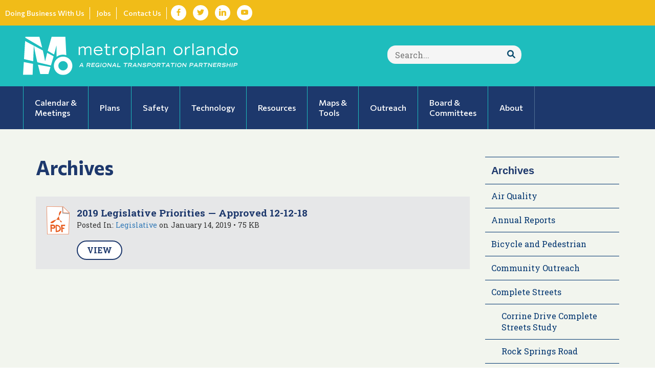

--- FILE ---
content_type: text/html; charset=UTF-8
request_url: https://metroplanorlando.gov/archives/2019-legislative-priorities-approved-12-12-18/
body_size: 16417
content:
<!DOCTYPE html>
<html lang="en-US">
	<head>
	
		<meta charset="utf-8">
		<meta http-equiv="X-UA-Compatible" content="IE=edge">
<script type="text/javascript">
var gform;gform||(document.addEventListener("gform_main_scripts_loaded",function(){gform.scriptsLoaded=!0}),window.addEventListener("DOMContentLoaded",function(){gform.domLoaded=!0}),gform={domLoaded:!1,scriptsLoaded:!1,initializeOnLoaded:function(o){gform.domLoaded&&gform.scriptsLoaded?o():!gform.domLoaded&&gform.scriptsLoaded?window.addEventListener("DOMContentLoaded",o):document.addEventListener("gform_main_scripts_loaded",o)},hooks:{action:{},filter:{}},addAction:function(o,n,r,t){gform.addHook("action",o,n,r,t)},addFilter:function(o,n,r,t){gform.addHook("filter",o,n,r,t)},doAction:function(o){gform.doHook("action",o,arguments)},applyFilters:function(o){return gform.doHook("filter",o,arguments)},removeAction:function(o,n){gform.removeHook("action",o,n)},removeFilter:function(o,n,r){gform.removeHook("filter",o,n,r)},addHook:function(o,n,r,t,i){null==gform.hooks[o][n]&&(gform.hooks[o][n]=[]);var e=gform.hooks[o][n];null==i&&(i=n+"_"+e.length),gform.hooks[o][n].push({tag:i,callable:r,priority:t=null==t?10:t})},doHook:function(n,o,r){var t;if(r=Array.prototype.slice.call(r,1),null!=gform.hooks[n][o]&&((o=gform.hooks[n][o]).sort(function(o,n){return o.priority-n.priority}),o.forEach(function(o){"function"!=typeof(t=o.callable)&&(t=window[t]),"action"==n?t.apply(null,r):r[0]=t.apply(null,r)})),"filter"==n)return r[0]},removeHook:function(o,n,t,i){var r;null!=gform.hooks[o][n]&&(r=(r=gform.hooks[o][n]).filter(function(o,n,r){return!!(null!=i&&i!=o.tag||null!=t&&t!=o.priority)}),gform.hooks[o][n]=r)}});
</script>

		<meta name="viewport" content="width=device-width, initial-scale=1">
		<meta name="google-site-verification" content="cXxWSvJ_Lid0vmR9haSBW2YlYnMNMTSQ8M7wgwHlVS8" />
		

		<link rel="apple-touch-icon" sizes="180x180" href="/ico/apple-touch-icon.png">
		<link rel="icon" type="image/png" href="/ico/favicon-32x32.png" sizes="32x32">
		<link rel="icon" type="image/png" href="/ico/favicon-16x16.png" sizes="16x16">
		<link rel="manifest" href="/ico/manifest.json">
		<link rel="mask-icon" href="/ico/safari-pinned-tab.svg" color="#5bbad5">
		<link rel="shortcut icon" href="/ico/favicon.ico">
		<meta name="msapplication-config" content="/ico/browserconfig.xml">
		<meta name="theme-color" content="#ffffff">
		
		<link rel="preconnect" href="https://fonts.googleapis.com">
		<link rel="preconnect" href="https://fonts.gstatic.com" crossorigin>



		<title>2019 Legislative Priorities &#8212; Approved 12-12-18  |   MetroPlan Orlando</title>

				
		<meta name='robots' content='max-image-preview:large' />
<!-- Grow Social by Mediavine v.1.20.1 https://marketplace.mediavine.com/grow-social-pro/ -->
<meta property="og:locale" content="en_US" />
<meta property="og:type" content="article" />
<meta property="og:title" content="2019 Legislative Priorities -- Approved 12-12-18" />
<meta property="og:description" content="" />
<meta property="og:url" content="https://metroplanorlando.gov/archives/2019-legislative-priorities-approved-12-12-18/" />
<meta property="og:site_name" content="MetroPlan Orlando" />
<meta property="og:updated_time" content="2019-01-14T14:16:54+00:00" />
<meta property="article:published_time" content="2019-01-14T14:16:42+00:00" />
<meta property="article:modified_time" content="2019-01-14T14:16:54+00:00" />
<meta name="twitter:card" content="summary_large_image" />
<meta name="twitter:title" content="2019 Legislative Priorities -- Approved 12-12-18" />
<meta name="twitter:description" content="" />
<!-- Grow Social by Mediavine v.1.20.1 https://marketplace.mediavine.com/grow-social-pro/ -->
<link rel='dns-prefetch' href='//cdnjs.cloudflare.com' />
<script type="text/javascript">
window._wpemojiSettings = {"baseUrl":"https:\/\/s.w.org\/images\/core\/emoji\/14.0.0\/72x72\/","ext":".png","svgUrl":"https:\/\/s.w.org\/images\/core\/emoji\/14.0.0\/svg\/","svgExt":".svg","source":{"concatemoji":"https:\/\/metroplanorlando.gov\/wp-includes\/js\/wp-emoji-release.min.js?ver=6.3"}};
/*! This file is auto-generated */
!function(i,n){var o,s,e;function c(e){try{var t={supportTests:e,timestamp:(new Date).valueOf()};sessionStorage.setItem(o,JSON.stringify(t))}catch(e){}}function p(e,t,n){e.clearRect(0,0,e.canvas.width,e.canvas.height),e.fillText(t,0,0);var t=new Uint32Array(e.getImageData(0,0,e.canvas.width,e.canvas.height).data),r=(e.clearRect(0,0,e.canvas.width,e.canvas.height),e.fillText(n,0,0),new Uint32Array(e.getImageData(0,0,e.canvas.width,e.canvas.height).data));return t.every(function(e,t){return e===r[t]})}function u(e,t,n){switch(t){case"flag":return n(e,"\ud83c\udff3\ufe0f\u200d\u26a7\ufe0f","\ud83c\udff3\ufe0f\u200b\u26a7\ufe0f")?!1:!n(e,"\ud83c\uddfa\ud83c\uddf3","\ud83c\uddfa\u200b\ud83c\uddf3")&&!n(e,"\ud83c\udff4\udb40\udc67\udb40\udc62\udb40\udc65\udb40\udc6e\udb40\udc67\udb40\udc7f","\ud83c\udff4\u200b\udb40\udc67\u200b\udb40\udc62\u200b\udb40\udc65\u200b\udb40\udc6e\u200b\udb40\udc67\u200b\udb40\udc7f");case"emoji":return!n(e,"\ud83e\udef1\ud83c\udffb\u200d\ud83e\udef2\ud83c\udfff","\ud83e\udef1\ud83c\udffb\u200b\ud83e\udef2\ud83c\udfff")}return!1}function f(e,t,n){var r="undefined"!=typeof WorkerGlobalScope&&self instanceof WorkerGlobalScope?new OffscreenCanvas(300,150):i.createElement("canvas"),a=r.getContext("2d",{willReadFrequently:!0}),o=(a.textBaseline="top",a.font="600 32px Arial",{});return e.forEach(function(e){o[e]=t(a,e,n)}),o}function t(e){var t=i.createElement("script");t.src=e,t.defer=!0,i.head.appendChild(t)}"undefined"!=typeof Promise&&(o="wpEmojiSettingsSupports",s=["flag","emoji"],n.supports={everything:!0,everythingExceptFlag:!0},e=new Promise(function(e){i.addEventListener("DOMContentLoaded",e,{once:!0})}),new Promise(function(t){var n=function(){try{var e=JSON.parse(sessionStorage.getItem(o));if("object"==typeof e&&"number"==typeof e.timestamp&&(new Date).valueOf()<e.timestamp+604800&&"object"==typeof e.supportTests)return e.supportTests}catch(e){}return null}();if(!n){if("undefined"!=typeof Worker&&"undefined"!=typeof OffscreenCanvas&&"undefined"!=typeof URL&&URL.createObjectURL&&"undefined"!=typeof Blob)try{var e="postMessage("+f.toString()+"("+[JSON.stringify(s),u.toString(),p.toString()].join(",")+"));",r=new Blob([e],{type:"text/javascript"}),a=new Worker(URL.createObjectURL(r),{name:"wpTestEmojiSupports"});return void(a.onmessage=function(e){c(n=e.data),a.terminate(),t(n)})}catch(e){}c(n=f(s,u,p))}t(n)}).then(function(e){for(var t in e)n.supports[t]=e[t],n.supports.everything=n.supports.everything&&n.supports[t],"flag"!==t&&(n.supports.everythingExceptFlag=n.supports.everythingExceptFlag&&n.supports[t]);n.supports.everythingExceptFlag=n.supports.everythingExceptFlag&&!n.supports.flag,n.DOMReady=!1,n.readyCallback=function(){n.DOMReady=!0}}).then(function(){return e}).then(function(){var e;n.supports.everything||(n.readyCallback(),(e=n.source||{}).concatemoji?t(e.concatemoji):e.wpemoji&&e.twemoji&&(t(e.twemoji),t(e.wpemoji)))}))}((window,document),window._wpemojiSettings);
</script>
<style type="text/css">
img.wp-smiley,
img.emoji {
	display: inline !important;
	border: none !important;
	box-shadow: none !important;
	height: 1em !important;
	width: 1em !important;
	margin: 0 0.07em !important;
	vertical-align: -0.1em !important;
	background: none !important;
	padding: 0 !important;
}
</style>
	<link rel='stylesheet' id='gforms_reset_css-css' href='https://metroplanorlando.gov/wp-content/plugins/gravityforms/legacy/css/formreset.min.css?ver=2.7.12' type='text/css' media='all' />
<link rel='stylesheet' id='gforms_formsmain_css-css' href='https://metroplanorlando.gov/wp-content/plugins/gravityforms/legacy/css/formsmain.min.css?ver=2.7.12' type='text/css' media='all' />
<link rel='stylesheet' id='gforms_ready_class_css-css' href='https://metroplanorlando.gov/wp-content/plugins/gravityforms/legacy/css/readyclass.min.css?ver=2.7.12' type='text/css' media='all' />
<link rel='stylesheet' id='gforms_browsers_css-css' href='https://metroplanorlando.gov/wp-content/plugins/gravityforms/legacy/css/browsers.min.css?ver=2.7.12' type='text/css' media='all' />
<link rel='stylesheet' id='wp-block-library-css' href='https://metroplanorlando.gov/wp-includes/css/dist/block-library/style.min.css?ver=6.3' type='text/css' media='all' />
<link rel='stylesheet' id='gravity_forms_theme_reset-css' href='https://metroplanorlando.gov/wp-content/plugins/gravityforms/assets/css/dist/gravity-forms-theme-reset.min.css?ver=2.7.12' type='text/css' media='all' />
<link rel='stylesheet' id='gravity_forms_theme_foundation-css' href='https://metroplanorlando.gov/wp-content/plugins/gravityforms/assets/css/dist/gravity-forms-theme-foundation.min.css?ver=2.7.12' type='text/css' media='all' />
<link rel='stylesheet' id='gravity_forms_theme_framework-css' href='https://metroplanorlando.gov/wp-content/plugins/gravityforms/assets/css/dist/gravity-forms-theme-framework.min.css?ver=2.7.12' type='text/css' media='all' />
<link rel='stylesheet' id='gravity_forms_orbital_theme-css' href='https://metroplanorlando.gov/wp-content/plugins/gravityforms/assets/css/dist/gravity-forms-orbital-theme.min.css?ver=2.7.12' type='text/css' media='all' />
<style id='classic-theme-styles-inline-css' type='text/css'>
/*! This file is auto-generated */
.wp-block-button__link{color:#fff;background-color:#32373c;border-radius:9999px;box-shadow:none;text-decoration:none;padding:calc(.667em + 2px) calc(1.333em + 2px);font-size:1.125em}.wp-block-file__button{background:#32373c;color:#fff;text-decoration:none}
</style>
<style id='global-styles-inline-css' type='text/css'>
body{--wp--preset--color--black: #000000;--wp--preset--color--cyan-bluish-gray: #abb8c3;--wp--preset--color--white: #ffffff;--wp--preset--color--pale-pink: #f78da7;--wp--preset--color--vivid-red: #cf2e2e;--wp--preset--color--luminous-vivid-orange: #ff6900;--wp--preset--color--luminous-vivid-amber: #fcb900;--wp--preset--color--light-green-cyan: #7bdcb5;--wp--preset--color--vivid-green-cyan: #00d084;--wp--preset--color--pale-cyan-blue: #8ed1fc;--wp--preset--color--vivid-cyan-blue: #0693e3;--wp--preset--color--vivid-purple: #9b51e0;--wp--preset--gradient--vivid-cyan-blue-to-vivid-purple: linear-gradient(135deg,rgba(6,147,227,1) 0%,rgb(155,81,224) 100%);--wp--preset--gradient--light-green-cyan-to-vivid-green-cyan: linear-gradient(135deg,rgb(122,220,180) 0%,rgb(0,208,130) 100%);--wp--preset--gradient--luminous-vivid-amber-to-luminous-vivid-orange: linear-gradient(135deg,rgba(252,185,0,1) 0%,rgba(255,105,0,1) 100%);--wp--preset--gradient--luminous-vivid-orange-to-vivid-red: linear-gradient(135deg,rgba(255,105,0,1) 0%,rgb(207,46,46) 100%);--wp--preset--gradient--very-light-gray-to-cyan-bluish-gray: linear-gradient(135deg,rgb(238,238,238) 0%,rgb(169,184,195) 100%);--wp--preset--gradient--cool-to-warm-spectrum: linear-gradient(135deg,rgb(74,234,220) 0%,rgb(151,120,209) 20%,rgb(207,42,186) 40%,rgb(238,44,130) 60%,rgb(251,105,98) 80%,rgb(254,248,76) 100%);--wp--preset--gradient--blush-light-purple: linear-gradient(135deg,rgb(255,206,236) 0%,rgb(152,150,240) 100%);--wp--preset--gradient--blush-bordeaux: linear-gradient(135deg,rgb(254,205,165) 0%,rgb(254,45,45) 50%,rgb(107,0,62) 100%);--wp--preset--gradient--luminous-dusk: linear-gradient(135deg,rgb(255,203,112) 0%,rgb(199,81,192) 50%,rgb(65,88,208) 100%);--wp--preset--gradient--pale-ocean: linear-gradient(135deg,rgb(255,245,203) 0%,rgb(182,227,212) 50%,rgb(51,167,181) 100%);--wp--preset--gradient--electric-grass: linear-gradient(135deg,rgb(202,248,128) 0%,rgb(113,206,126) 100%);--wp--preset--gradient--midnight: linear-gradient(135deg,rgb(2,3,129) 0%,rgb(40,116,252) 100%);--wp--preset--font-size--small: 13px;--wp--preset--font-size--medium: 20px;--wp--preset--font-size--large: 36px;--wp--preset--font-size--x-large: 42px;--wp--preset--spacing--20: 0.44rem;--wp--preset--spacing--30: 0.67rem;--wp--preset--spacing--40: 1rem;--wp--preset--spacing--50: 1.5rem;--wp--preset--spacing--60: 2.25rem;--wp--preset--spacing--70: 3.38rem;--wp--preset--spacing--80: 5.06rem;--wp--preset--shadow--natural: 6px 6px 9px rgba(0, 0, 0, 0.2);--wp--preset--shadow--deep: 12px 12px 50px rgba(0, 0, 0, 0.4);--wp--preset--shadow--sharp: 6px 6px 0px rgba(0, 0, 0, 0.2);--wp--preset--shadow--outlined: 6px 6px 0px -3px rgba(255, 255, 255, 1), 6px 6px rgba(0, 0, 0, 1);--wp--preset--shadow--crisp: 6px 6px 0px rgba(0, 0, 0, 1);}:where(.is-layout-flex){gap: 0.5em;}:where(.is-layout-grid){gap: 0.5em;}body .is-layout-flow > .alignleft{float: left;margin-inline-start: 0;margin-inline-end: 2em;}body .is-layout-flow > .alignright{float: right;margin-inline-start: 2em;margin-inline-end: 0;}body .is-layout-flow > .aligncenter{margin-left: auto !important;margin-right: auto !important;}body .is-layout-constrained > .alignleft{float: left;margin-inline-start: 0;margin-inline-end: 2em;}body .is-layout-constrained > .alignright{float: right;margin-inline-start: 2em;margin-inline-end: 0;}body .is-layout-constrained > .aligncenter{margin-left: auto !important;margin-right: auto !important;}body .is-layout-constrained > :where(:not(.alignleft):not(.alignright):not(.alignfull)){max-width: var(--wp--style--global--content-size);margin-left: auto !important;margin-right: auto !important;}body .is-layout-constrained > .alignwide{max-width: var(--wp--style--global--wide-size);}body .is-layout-flex{display: flex;}body .is-layout-flex{flex-wrap: wrap;align-items: center;}body .is-layout-flex > *{margin: 0;}body .is-layout-grid{display: grid;}body .is-layout-grid > *{margin: 0;}:where(.wp-block-columns.is-layout-flex){gap: 2em;}:where(.wp-block-columns.is-layout-grid){gap: 2em;}:where(.wp-block-post-template.is-layout-flex){gap: 1.25em;}:where(.wp-block-post-template.is-layout-grid){gap: 1.25em;}.has-black-color{color: var(--wp--preset--color--black) !important;}.has-cyan-bluish-gray-color{color: var(--wp--preset--color--cyan-bluish-gray) !important;}.has-white-color{color: var(--wp--preset--color--white) !important;}.has-pale-pink-color{color: var(--wp--preset--color--pale-pink) !important;}.has-vivid-red-color{color: var(--wp--preset--color--vivid-red) !important;}.has-luminous-vivid-orange-color{color: var(--wp--preset--color--luminous-vivid-orange) !important;}.has-luminous-vivid-amber-color{color: var(--wp--preset--color--luminous-vivid-amber) !important;}.has-light-green-cyan-color{color: var(--wp--preset--color--light-green-cyan) !important;}.has-vivid-green-cyan-color{color: var(--wp--preset--color--vivid-green-cyan) !important;}.has-pale-cyan-blue-color{color: var(--wp--preset--color--pale-cyan-blue) !important;}.has-vivid-cyan-blue-color{color: var(--wp--preset--color--vivid-cyan-blue) !important;}.has-vivid-purple-color{color: var(--wp--preset--color--vivid-purple) !important;}.has-black-background-color{background-color: var(--wp--preset--color--black) !important;}.has-cyan-bluish-gray-background-color{background-color: var(--wp--preset--color--cyan-bluish-gray) !important;}.has-white-background-color{background-color: var(--wp--preset--color--white) !important;}.has-pale-pink-background-color{background-color: var(--wp--preset--color--pale-pink) !important;}.has-vivid-red-background-color{background-color: var(--wp--preset--color--vivid-red) !important;}.has-luminous-vivid-orange-background-color{background-color: var(--wp--preset--color--luminous-vivid-orange) !important;}.has-luminous-vivid-amber-background-color{background-color: var(--wp--preset--color--luminous-vivid-amber) !important;}.has-light-green-cyan-background-color{background-color: var(--wp--preset--color--light-green-cyan) !important;}.has-vivid-green-cyan-background-color{background-color: var(--wp--preset--color--vivid-green-cyan) !important;}.has-pale-cyan-blue-background-color{background-color: var(--wp--preset--color--pale-cyan-blue) !important;}.has-vivid-cyan-blue-background-color{background-color: var(--wp--preset--color--vivid-cyan-blue) !important;}.has-vivid-purple-background-color{background-color: var(--wp--preset--color--vivid-purple) !important;}.has-black-border-color{border-color: var(--wp--preset--color--black) !important;}.has-cyan-bluish-gray-border-color{border-color: var(--wp--preset--color--cyan-bluish-gray) !important;}.has-white-border-color{border-color: var(--wp--preset--color--white) !important;}.has-pale-pink-border-color{border-color: var(--wp--preset--color--pale-pink) !important;}.has-vivid-red-border-color{border-color: var(--wp--preset--color--vivid-red) !important;}.has-luminous-vivid-orange-border-color{border-color: var(--wp--preset--color--luminous-vivid-orange) !important;}.has-luminous-vivid-amber-border-color{border-color: var(--wp--preset--color--luminous-vivid-amber) !important;}.has-light-green-cyan-border-color{border-color: var(--wp--preset--color--light-green-cyan) !important;}.has-vivid-green-cyan-border-color{border-color: var(--wp--preset--color--vivid-green-cyan) !important;}.has-pale-cyan-blue-border-color{border-color: var(--wp--preset--color--pale-cyan-blue) !important;}.has-vivid-cyan-blue-border-color{border-color: var(--wp--preset--color--vivid-cyan-blue) !important;}.has-vivid-purple-border-color{border-color: var(--wp--preset--color--vivid-purple) !important;}.has-vivid-cyan-blue-to-vivid-purple-gradient-background{background: var(--wp--preset--gradient--vivid-cyan-blue-to-vivid-purple) !important;}.has-light-green-cyan-to-vivid-green-cyan-gradient-background{background: var(--wp--preset--gradient--light-green-cyan-to-vivid-green-cyan) !important;}.has-luminous-vivid-amber-to-luminous-vivid-orange-gradient-background{background: var(--wp--preset--gradient--luminous-vivid-amber-to-luminous-vivid-orange) !important;}.has-luminous-vivid-orange-to-vivid-red-gradient-background{background: var(--wp--preset--gradient--luminous-vivid-orange-to-vivid-red) !important;}.has-very-light-gray-to-cyan-bluish-gray-gradient-background{background: var(--wp--preset--gradient--very-light-gray-to-cyan-bluish-gray) !important;}.has-cool-to-warm-spectrum-gradient-background{background: var(--wp--preset--gradient--cool-to-warm-spectrum) !important;}.has-blush-light-purple-gradient-background{background: var(--wp--preset--gradient--blush-light-purple) !important;}.has-blush-bordeaux-gradient-background{background: var(--wp--preset--gradient--blush-bordeaux) !important;}.has-luminous-dusk-gradient-background{background: var(--wp--preset--gradient--luminous-dusk) !important;}.has-pale-ocean-gradient-background{background: var(--wp--preset--gradient--pale-ocean) !important;}.has-electric-grass-gradient-background{background: var(--wp--preset--gradient--electric-grass) !important;}.has-midnight-gradient-background{background: var(--wp--preset--gradient--midnight) !important;}.has-small-font-size{font-size: var(--wp--preset--font-size--small) !important;}.has-medium-font-size{font-size: var(--wp--preset--font-size--medium) !important;}.has-large-font-size{font-size: var(--wp--preset--font-size--large) !important;}.has-x-large-font-size{font-size: var(--wp--preset--font-size--x-large) !important;}
.wp-block-navigation a:where(:not(.wp-element-button)){color: inherit;}
:where(.wp-block-post-template.is-layout-flex){gap: 1.25em;}:where(.wp-block-post-template.is-layout-grid){gap: 1.25em;}
:where(.wp-block-columns.is-layout-flex){gap: 2em;}:where(.wp-block-columns.is-layout-grid){gap: 2em;}
.wp-block-pullquote{font-size: 1.5em;line-height: 1.6;}
</style>
<link rel='stylesheet' id='dpsp-frontend-style-pro-css' href='https://metroplanorlando.gov/wp-content/plugins/social-pug/assets/dist/style-frontend-pro.1.20.1.css?ver=1.20.1' type='text/css' media='all' />
<link rel='stylesheet' id='normalize-css' href='https://metroplanorlando.gov/wp-content/themes/mpo2022/css/normalize.css?ver=1.0.0' type='text/css' media='all' />
<link rel='stylesheet' id='bootstrap-styles-css' href='https://metroplanorlando.gov/wp-content/themes/mpo2022/css/bootstrap.min.css?ver=1.0.0' type='text/css' media='all' />
<link rel='stylesheet' id='fa-styles-css' href='https://metroplanorlando.gov/wp-content/themes/mpo2022/css/all.css?ver=1.0.0' type='text/css' media='all' />
<link rel='stylesheet' id='mpo-styles-css' href='https://metroplanorlando.gov/wp-content/themes/mpo2022/css/metroplan.css?ver=1.0.0' type='text/css' media='all' />
<link rel='stylesheet' id='style-css' href='https://metroplanorlando.gov/wp-content/themes/mpo2022/style.css?ver=1.0.0' type='text/css' media='all' />
<script type='text/javascript' src='https://metroplanorlando.gov/wp-content/themes/mpo2022/js/jquery.js' id='jquery-js'></script>
<script type='text/javascript' defer='defer' src='https://metroplanorlando.gov/wp-content/plugins/gravityforms/js/jquery.json.min.js?ver=2.7.12' id='gform_json-js'></script>
<script type='text/javascript' id='gform_gravityforms-js-extra'>
/* <![CDATA[ */
var gf_global = {"gf_currency_config":{"name":"U.S. Dollar","symbol_left":"$","symbol_right":"","symbol_padding":"","thousand_separator":",","decimal_separator":".","decimals":2,"code":"USD"},"base_url":"https:\/\/metroplanorlando.gov\/wp-content\/plugins\/gravityforms","number_formats":[],"spinnerUrl":"https:\/\/metroplanorlando.gov\/wp-content\/plugins\/gravityforms\/images\/spinner.svg","version_hash":"ca9dd389d81d8f1020dcfcba4d788c38","strings":{"newRowAdded":"New row added.","rowRemoved":"Row removed","formSaved":"The form has been saved.  The content contains the link to return and complete the form."}};
var gform_i18n = {"datepicker":{"days":{"monday":"Mo","tuesday":"Tu","wednesday":"We","thursday":"Th","friday":"Fr","saturday":"Sa","sunday":"Su"},"months":{"january":"January","february":"February","march":"March","april":"April","may":"May","june":"June","july":"July","august":"August","september":"September","october":"October","november":"November","december":"December"},"firstDay":0,"iconText":"Select date"}};
var gf_legacy_multi = {"2":"1"};
var gform_gravityforms = {"strings":{"invalid_file_extension":"This type of file is not allowed. Must be one of the following:","delete_file":"Delete this file","in_progress":"in progress","file_exceeds_limit":"File exceeds size limit","illegal_extension":"This type of file is not allowed.","max_reached":"Maximum number of files reached","unknown_error":"There was a problem while saving the file on the server","currently_uploading":"Please wait for the uploading to complete","cancel":"Cancel","cancel_upload":"Cancel this upload","cancelled":"Cancelled"},"vars":{"images_url":"https:\/\/metroplanorlando.gov\/wp-content\/plugins\/gravityforms\/images"}};
/* ]]> */
</script>
<script id="gform_gravityforms-js-before" type="text/javascript">

</script>
<script type='text/javascript' defer='defer' src='https://metroplanorlando.gov/wp-content/plugins/gravityforms/js/gravityforms.min.js?ver=2.7.12' id='gform_gravityforms-js'></script>
<script type='text/javascript' defer='defer' src='https://metroplanorlando.gov/wp-content/plugins/gravityforms/assets/js/dist/utils.min.js?ver=9cecf9943583937c8b36678fadcce50d' id='gform_gravityforms_utils-js'></script>
<script type='text/javascript' src='https://metroplanorlando.gov/wp-content/themes/mpo2022/js/bootstrap.min.js?ver=1.0.0' id='bootstrap-script-js'></script>
<script type='text/javascript' src='https://metroplanorlando.gov/wp-content/themes/mpo2022/js/plugins.js?ver=1.0.0' id='mpo-plugins-js'></script>
<script type='text/javascript' src='https://cdnjs.cloudflare.com/ajax/libs/gsap/3.10.4/gsap.min.js?ver=1.0.0' id='gsap-js-js'></script>
<script type='text/javascript' src='https://metroplanorlando.gov/wp-content/themes/mpo2022/js/init.js?ver=1.0.0' id='mpo-init-js'></script>
<script type='text/javascript' src='https://metroplanorlando.gov/wp-content/themes/mpo2022/heros/heros.js?ver=1.0.0' id='mpo-heros-js'></script>
<link rel="https://api.w.org/" href="https://metroplanorlando.gov/wp-json/" /><link rel="EditURI" type="application/rsd+xml" title="RSD" href="https://metroplanorlando.gov/xmlrpc.php?rsd" />
<meta name="generator" content="WordPress 6.3" />
<link rel="canonical" href="https://metroplanorlando.gov/archives/2019-legislative-priorities-approved-12-12-18/" />
<link rel='shortlink' href='https://metroplanorlando.gov/?p=7718' />
<link rel="alternate" type="application/json+oembed" href="https://metroplanorlando.gov/wp-json/oembed/1.0/embed?url=https%3A%2F%2Fmetroplanorlando.gov%2Farchives%2F2019-legislative-priorities-approved-12-12-18%2F" />
<link rel="alternate" type="text/xml+oembed" href="https://metroplanorlando.gov/wp-json/oembed/1.0/embed?url=https%3A%2F%2Fmetroplanorlando.gov%2Farchives%2F2019-legislative-priorities-approved-12-12-18%2F&#038;format=xml" />
<style type="text/css" data-source="Grow Social by Mediavine">
				@media screen and ( max-width : 720px ) {
					.dpsp-content-wrapper.dpsp-hide-on-mobile,
					.dpsp-share-text.dpsp-hide-on-mobile,
					.dpsp-content-wrapper .dpsp-network-label {
						display: none;
					}
					.dpsp-has-spacing .dpsp-networks-btns-wrapper li {
						margin:0 2% 10px 0;
					}
					.dpsp-network-btn.dpsp-has-label:not(.dpsp-has-count) {
						max-height: 40px;
						padding: 0;
						justify-content: center;
					}
					.dpsp-content-wrapper.dpsp-size-small .dpsp-network-btn.dpsp-has-label:not(.dpsp-has-count){
						max-height: 32px;
					}
					.dpsp-content-wrapper.dpsp-size-large .dpsp-network-btn.dpsp-has-label:not(.dpsp-has-count){
						max-height: 46px;
					}
				}
			</style><meta name="tec-api-version" content="v1"><meta name="tec-api-origin" content="https://metroplanorlando.gov"><link rel="https://theeventscalendar.com/" href="https://metroplanorlando.gov/wp-json/tribe/events/v1/" />		<style type="text/css" id="wp-custom-css">
			.gchoice label {
	font-size: 14px !important;
}		</style>
		
		<!-- Google tag (gtag.js) -->
		<script async src="https://www.googletagmanager.com/gtag/js?id=G-B0YRVZ3LEM"></script>
		<script>
		window.dataLayer = window.dataLayer || [];
		function gtag(){dataLayer.push(arguments);}
		gtag('js', new Date());

		gtag('config', 'G-B0YRVZ3LEM');
		</script>
			
	</head>
<body class="documents-template-default single single-documents postid-7718 tribe-no-js tribe-bar-is-disabled documents-2019-legislative-priorities-approved-12-12-18">
	
	<div class="mobile-menu">
		<nav>
			<a href="#" id="menu-close" role="button"><span class="glyphicon glyphicon-remove"></span> CLOSE</a>
		   <ul id="menu-mobile" class="menu"><li id="menu-item-3221" class="menu-item menu-item-type-post_type menu-item-object-page menu-item-home menu-item-3221"><a href="https://metroplanorlando.gov/">Home</a></li>
<li id="menu-item-3222" class="menu-item menu-item-type-post_type menu-item-object-page menu-item-3222"><a href="https://metroplanorlando.gov/calendar-meeting-materials/">Calendar &#038; Meeting Materials</a></li>
<li id="menu-item-3227" class="menu-item menu-item-type-post_type menu-item-object-page menu-item-3227"><a href="https://metroplanorlando.gov/plans/">Plans</a></li>
<li id="menu-item-17966" class="menu-item menu-item-type-post_type menu-item-object-page menu-item-17966"><a href="https://metroplanorlando.gov/safety/">Safety</a></li>
<li id="menu-item-17967" class="menu-item menu-item-type-post_type menu-item-object-page menu-item-17967"><a href="https://metroplanorlando.gov/technology/">Technology</a></li>
<li id="menu-item-3223" class="menu-item menu-item-type-post_type menu-item-object-page menu-item-3223"><a href="https://metroplanorlando.gov/programs-resources/">Resources</a></li>
<li id="menu-item-3224" class="menu-item menu-item-type-post_type menu-item-object-page menu-item-3224"><a href="https://metroplanorlando.gov/maps-tools/">Maps &#038; Tools</a></li>
<li id="menu-item-3225" class="menu-item menu-item-type-post_type menu-item-object-page menu-item-3225"><a href="https://metroplanorlando.gov/community-outreach/">Outreach</a></li>
<li id="menu-item-3226" class="menu-item menu-item-type-post_type menu-item-object-page menu-item-3226"><a href="https://metroplanorlando.gov/board-committees/">Board &#038; Committees</a></li>
<li id="menu-item-3228" class="menu-item menu-item-type-post_type menu-item-object-page menu-item-3228"><a href="https://metroplanorlando.gov/about-us/">About Us</a></li>
<li id="menu-item-3229" class="menu-item menu-item-type-post_type menu-item-object-page menu-item-3229"><a href="https://metroplanorlando.gov/about-us/contact/">Contact Us</a></li>
</ul>		</nav>
	</div>
	
	<header>
		<nav class="top-nav visible-md-block visible-lg-block">
			<div class="container-fluid">
				<div class="row">
					<div class="top-nav-wrap">

						<ul class="top-menu">
							<li id="menu-item-167" class="menu-item menu-item-type-post_type menu-item-object-page menu-item-167"><a href="https://metroplanorlando.gov/about-us/doing-business-with-us/">Doing Business With Us</a></li>
<li id="menu-item-168" class="menu-item menu-item-type-post_type menu-item-object-page menu-item-168"><a href="https://metroplanorlando.gov/about-us/job-opportunities/">Jobs</a></li>
<li id="menu-item-171" class="menu-item menu-item-type-post_type menu-item-object-page menu-item-171"><a href="https://metroplanorlando.gov/about-us/contact/">Contact Us</a></li>
																	<li><a href="https://www.facebook.com/MetroPlanOrlando" class="pure-button socicon-button" aria-label="Visit Facebook in new tab"><span class="socicon socicon-facebook"></span></a></li>
																
																	<li><a href="https://x.com/metroplan_orl" class="pure-button socicon-button" aria-label="Visit Twitter in new tab"><span class="socicon socicon-twitter"></span></a></li>
								
																	<li><a href="https://www.linkedin.com/company/metroplan-orlando/" class="pure-button socicon-button" aria-label="Visit LinkedIn in new tab"><span class="socicon socicon-linkedin"></span></a></li>
																
																	<li><a href="https://www.youtube.com/channel/UCpvVb2j0vgSEwJf0iaULFzg" class="pure-button socicon-button" aria-label="Visit YouTube in new tab"><span class="socicon socicon-youtube"></span></a></li>
																
							<li>
								<div id="google_translate_element"></div><script type="text/javascript">
								function googleTranslateElementInit() {
								  new google.translate.TranslateElement({pageLanguage: 'en', layout: google.translate.TranslateElement.InlineLayout.SIMPLE}, 'google_translate_element');
								}
								</script><script type="text/javascript" src="//translate.google.com/translate_a/element.js?cb=googleTranslateElementInit"></script>
							</li>
						</ul>
					</div>
				</div>
			</div>
		</nav>
		
		<div class="logo">
			<div class="container-fluid">
				<div class="row header-row">
					<div class="col-md-7">
						<a href="/" class="brand"><img src="https://metroplanorlando.gov/wp-content/themes/mpo2022/images/metroplanorlando.svg" alt="metroplan-orlando"></a>
					</div>
					<div class="col-md-4 col-lg-5 header-search">
						<form role="search" method="get" class="search-form" action="https://metroplanorlando.gov/">
    <label>
        <span class="screen-reader-text">Search for:</span>
        <input type="search" class="search-field" placeholder="Search..." value="" name="s" title="Search for:" />
    </label>
    <button type="submit">
        <i class="fa-solid fa-magnifying-glass"></i>
        <span class="visuallyhidden">Submit Search</span>
    </button>
</form>





					</div>

					<div class="col-1 burger-wrap">
						<button class="navbar-toggler menu-toggle" type="button" data-bs-toggle="collapse" data-bs-target="#main-menu" aria-controls="main-menu" aria-expanded="false" aria-label="Toggle navigation">
							<span>Menu</span>
							<span class="icon-bar"></span>
			                <span class="icon-bar"></span>
			                <span class="icon-bar"></span>
        				</button>
					</div>
				</div>
			</div>
		</div>
		
		<nav class="primary-nav navbar yamm">
			<div class="container-fluid">
				<div class="row">
					<div class="col-md-12">
						<ul class="nav navbar-nav">
						<li id="menu-item-17852" class="menu-item menu-item-type-post_type menu-item-object-page menu-item-has-children menu-item-17852 dropdown yamm-fw"><a title="Calendar &amp; Meetings" href="https://metroplanorlando.gov/calendar-meeting-materials/" class="dropdown-toggle"><span>Calendar &#038;<br>Meetings</span></a>
<div class="dropdown-menu">

<div class="row">

<div class="col-md-12">

<ul class="column-list-js">
	<li id="menu-item-17853" class="menu-item menu-item-type-post_type menu-item-object-page menu-item-17853"><a title="Calendar" href="https://metroplanorlando.gov/calendar-meeting-materials/calendar-page/">Calendar</a></li>	<li id="menu-item-18198" class="menu-item menu-item-type-custom menu-item-object-custom menu-item-18198"><a title="Upcoming Events &amp; Agendas" href="/calendar/list/">Upcoming Events &#038; Agendas</a></li>	<li id="menu-item-17855" class="menu-item menu-item-type-post_type menu-item-object-page menu-item-17855"><a title="Archived Meeting Materials" href="https://metroplanorlando.gov/calendar-meeting-materials/archived-meeting-materials/">Archived Meeting Materials</a></li>	<li id="menu-item-17856" class="menu-item menu-item-type-post_type menu-item-object-page menu-item-17856"><a title="Virtual Public Meeting Access" href="https://metroplanorlando.gov/calendar-meeting-materials/virtual-meetings/">Virtual Public Meeting Access</a></li></ul></div></div></div></li><li id="menu-item-17857" class="menu-item menu-item-type-post_type menu-item-object-page menu-item-has-children menu-item-17857 dropdown yamm-fw"><a title="Plans" href="https://metroplanorlando.gov/plans/" class="dropdown-toggle"><span>Plans</span></a>
<div class="dropdown-menu">

<div class="row">

<div class="col-md-12">

<ul class="column-list-js">
	<li id="menu-item-18927" class="menu-item menu-item-type-post_type menu-item-object-page menu-item-18927"><a title="2050 Metropolitan Transportation Plan" href="https://metroplanorlando.gov/plans/2050-metropolitan-transportation-plan/">2050 Metropolitan Transportation Plan</a></li>	<li id="menu-item-17859" class="menu-item menu-item-type-post_type menu-item-object-page menu-item-17859"><a title="Prioritized Project List" href="https://metroplanorlando.gov/plans/prioritized-project-list/">Prioritized Project List</a></li>	<li id="menu-item-17864" class="menu-item menu-item-type-post_type menu-item-object-page menu-item-17864"><a title="Transportation Improvement Program" href="https://metroplanorlando.gov/plans/transportation-improvement-program/">Transportation Improvement Program</a></li>	<li id="menu-item-18005" class="menu-item menu-item-type-post_type menu-item-object-page menu-item-18005"><a title="Transportation Systems Management &#038; Operations Master Plan" href="https://metroplanorlando.gov/plans/transportation-systems-management-operations-master-plan/">Transportation Systems Management &#038; Operations Master Plan</a></li>	<li id="menu-item-17862" class="menu-item menu-item-type-post_type menu-item-object-page menu-item-17862"><a title="Public Participation Plan" href="https://metroplanorlando.gov/plans/public-participation-plan/">Public Participation Plan</a></li>	<li id="menu-item-17865" class="menu-item menu-item-type-post_type menu-item-object-page menu-item-17865"><a title="Nondiscrimination &#038; Language Plan" href="https://metroplanorlando.gov/plans/nondiscrimination-language-plans/">Nondiscrimination &#038; Language Plan</a></li>	<li id="menu-item-17863" class="menu-item menu-item-type-post_type menu-item-object-page menu-item-17863"><a title="Unified Planning Work Program" href="https://metroplanorlando.gov/plans/unified-planning-work-program/">Unified Planning Work Program</a></li>	<li id="menu-item-18040" class="menu-item menu-item-type-custom menu-item-object-custom menu-item-18040"><a title="Document Archive" href="/archives/">Document Archive</a></li></ul></div></div></div></li><li id="menu-item-17866" class="menu-item menu-item-type-post_type menu-item-object-page menu-item-has-children menu-item-17866 dropdown yamm-fw"><a title="Safety" href="https://metroplanorlando.gov/safety/" class="dropdown-toggle"><span>Safety</span></a>
<div class="dropdown-menu">

<div class="row">

<div class="col-md-12">

<ul class="column-list-js">
	<li id="menu-item-17868" class="menu-item menu-item-type-post_type menu-item-object-page menu-item-17868"><a title="Vision Zero Central Florida" href="https://metroplanorlando.gov/safety/vision-zero-central-florida/">Vision Zero Central Florida</a></li>	<li id="menu-item-22726" class="menu-item menu-item-type-post_type menu-item-object-page menu-item-22726"><a title="Plans and Resources" href="https://metroplanorlando.gov/safety/plans-and-resources/">Plans and Resources</a></li>	<li id="menu-item-22725" class="menu-item menu-item-type-post_type menu-item-object-page menu-item-22725"><a title="Monitoring and Progress" href="https://metroplanorlando.gov/safety/monitoring-and-progress/">Monitoring and Progress</a></li>	<li id="menu-item-22724" class="menu-item menu-item-type-post_type menu-item-object-page menu-item-22724"><a title="Be Part of the Solution" href="https://metroplanorlando.gov/safety/be-part-of-the-solution/">Be Part of the Solution</a></li></ul></div></div></div></li><li id="menu-item-17871" class="menu-item menu-item-type-post_type menu-item-object-page menu-item-has-children menu-item-17871 dropdown yamm-fw"><a title="Technology" href="https://metroplanorlando.gov/technology/" class="dropdown-toggle"><span>Technology</span></a>
<div class="dropdown-menu">

<div class="row">

<div class="col-md-12">

<ul class="column-list-js">
	<li id="menu-item-17872" class="menu-item menu-item-type-post_type menu-item-object-page menu-item-17872"><a title="Transportation System Management &#038; Operations" href="https://metroplanorlando.gov/technology/transportation-system-management-operations/">Transportation System Management &#038; Operations</a></li>	<li id="menu-item-17873" class="menu-item menu-item-type-post_type menu-item-object-page menu-item-17873"><a title="Evolving Technology" href="https://metroplanorlando.gov/technology/evolving-technology/">Evolving Technology</a></li>	<li id="menu-item-17874" class="menu-item menu-item-type-post_type menu-item-object-page menu-item-17874"><a title="Signal Retiming" href="https://metroplanorlando.gov/technology/signal-retiming/">Signal Retiming</a></li>	<li id="menu-item-17875" class="menu-item menu-item-type-post_type menu-item-object-page menu-item-17875"><a title="CAV Readiness Study" href="https://metroplanorlando.gov/technology/cav-readiness-study/">CAV Readiness Study</a></li></ul></div></div></div></li><li id="menu-item-17876" class="menu-item menu-item-type-post_type menu-item-object-page menu-item-has-children menu-item-17876 dropdown yamm-fw"><a title="Resources" href="https://metroplanorlando.gov/programs-resources/" class="dropdown-toggle"><span>Resources</span></a>
<div class="dropdown-menu">

<div class="row">

<div class="col-md-12">

<ul class="column-list-js">
	<li id="menu-item-17878" class="menu-item menu-item-type-post_type menu-item-object-page menu-item-17878"><a title="Health &#038; Transportation" href="https://metroplanorlando.gov/programs-resources/health-transportation/">Health &#038; Transportation</a></li>	<li id="menu-item-17879" class="menu-item menu-item-type-post_type menu-item-object-page menu-item-17879"><a title="Air Quality" href="https://metroplanorlando.gov/programs-resources/air-quality/">Air Quality</a></li>	<li id="menu-item-17880" class="menu-item menu-item-type-post_type menu-item-object-page menu-item-17880"><a title="Transit" href="https://metroplanorlando.gov/programs-resources/transit/">Transit</a></li>	<li id="menu-item-17881" class="menu-item menu-item-type-post_type menu-item-object-page menu-item-17881"><a title="Transportation Disadvantaged" href="https://metroplanorlando.gov/programs-resources/transportation-disadvantaged/">Transportation Disadvantaged</a></li>	<li id="menu-item-17882" class="menu-item menu-item-type-post_type menu-item-object-page menu-item-17882"><a title="Funding" href="https://metroplanorlando.gov/programs-resources/funding/">Funding</a></li>	<li id="menu-item-17877" class="menu-item menu-item-type-post_type menu-item-object-page menu-item-17877"><a title="Regional Freight Plan" href="https://metroplanorlando.gov/programs-resources/regional-freight-plan/">Regional Freight Plan</a></li>	<li id="menu-item-17870" class="menu-item menu-item-type-post_type menu-item-object-page menu-item-17870"><a title="Complete Streets" href="https://metroplanorlando.gov/programs-resources/complete-streets/">Complete Streets</a></li>	<li id="menu-item-18039" class="menu-item menu-item-type-custom menu-item-object-custom menu-item-18039"><a title="Document Archive" href="/archives/">Document Archive</a></li></ul></div></div></div></li><li id="menu-item-17911" class="menu-item menu-item-type-post_type menu-item-object-page menu-item-has-children menu-item-17911 dropdown yamm-fw"><a title="Maps &amp; Tools" href="https://metroplanorlando.gov/maps-tools/" class="dropdown-toggle"><span>Maps &#038;<br>Tools</span></a>
<div class="dropdown-menu">

<div class="row">

<div class="col-md-12">

<ul class="column-list-js">
	<li id="menu-item-17912" class="menu-item menu-item-type-post_type menu-item-object-page menu-item-17912"><a title="Tracking the Trends" href="https://metroplanorlando.gov/maps-tools/tracking-the-trends/">Tracking the Trends</a></li>	<li id="menu-item-17913" class="menu-item menu-item-type-post_type menu-item-object-page menu-item-17913"><a title="Data Viewer" href="https://metroplanorlando.gov/maps-tools/dataviewer/">Data Viewer</a></li>	<li id="menu-item-19987" class="menu-item menu-item-type-custom menu-item-object-custom menu-item-19987"><a title="Vision Zero Crash Data Dashboard" href="https://www.visionzerocfl.gov/pages/regional-vision-zero-data-dashboard">Vision Zero Crash Data Dashboard</a></li>	<li id="menu-item-17915" class="menu-item menu-item-type-post_type menu-item-object-page menu-item-17915"><a title="TIP Online Viewer" href="https://metroplanorlando.gov/maps-tools/tipwebmap/">TIP Online Viewer</a></li>	<li id="menu-item-19990" class="menu-item menu-item-type-post_type menu-item-object-page menu-item-19990"><a title="Tracking the Trends Data Library" href="https://metroplanorlando.gov/maps-tools/tracking-the-trends-data-library/">Tracking the Trends Data Library</a></li>	<li id="menu-item-19989" class="menu-item menu-item-type-post_type menu-item-object-page menu-item-19989"><a title="Tracking the Trends Accessibility Hub" href="https://metroplanorlando.gov/maps-tools/tracking-the-trends-accessibility-hub/">Tracking the Trends Accessibility Hub</a></li>	<li id="menu-item-19988" class="menu-item menu-item-type-post_type menu-item-object-page menu-item-19988"><a title="Tracking the Trends Systems Performance Report" href="https://metroplanorlando.gov/maps-tools/tracking-the-trends-systems-performance-report/">Tracking the Trends Systems Performance Report</a></li>	<li id="menu-item-17917" class="menu-item menu-item-type-custom menu-item-object-custom menu-item-17917"><a title="Best Foot Forward Interactive Maps" href="https://www.iyield4peds.org/home/maps-data/">Best Foot Forward Interactive Maps</a></li></ul></div></div></div></li><li id="menu-item-17884" class="menu-item menu-item-type-post_type menu-item-object-page menu-item-has-children menu-item-17884 dropdown yamm-fw"><a title="Outreach" href="https://metroplanorlando.gov/community-outreach/" class="dropdown-toggle"><span>Outreach</span></a>
<div class="dropdown-menu">

<div class="row">

<div class="col-md-12">

<ul class="column-list-js">
	<li id="menu-item-17886" class="menu-item menu-item-type-post_type menu-item-object-page current_page_parent menu-item-17886"><a title="News" href="https://metroplanorlando.gov/community-outreach/news/">News</a></li>	<li id="menu-item-17887" class="menu-item menu-item-type-post_type menu-item-object-page menu-item-17887"><a title="Partner News" href="https://metroplanorlando.gov/community-outreach/partner-news/">Partner News</a></li>	<li id="menu-item-17888" class="menu-item menu-item-type-post_type menu-item-object-page menu-item-17888"><a title="Get Involved" href="https://metroplanorlando.gov/community-outreach/get-involved/">Get Involved</a></li>	<li id="menu-item-17889" class="menu-item menu-item-type-post_type menu-item-object-page menu-item-17889"><a title="Request a Speaker" href="https://metroplanorlando.gov/community-outreach/request-a-speaker/">Request a Speaker</a></li>	<li id="menu-item-17891" class="menu-item menu-item-type-post_type menu-item-object-page menu-item-17891"><a title="Public Opinion Research" href="https://metroplanorlando.gov/community-outreach/public-opinion-research/">Public Opinion Research</a></li>	<li id="menu-item-17892" class="menu-item menu-item-type-post_type menu-item-object-page menu-item-17892"><a title="Youth Outreach" href="https://metroplanorlando.gov/community-outreach/youth-outreach/">Youth Outreach</a></li>	<li id="menu-item-17885" class="menu-item menu-item-type-post_type menu-item-object-page menu-item-17885"><a title="Annual Reports" href="https://metroplanorlando.gov/community-outreach/annual-reports/">Annual Reports</a></li>	<li id="menu-item-17893" class="menu-item menu-item-type-post_type menu-item-object-page menu-item-17893"><a title="Sign Up for Email Updates" href="https://metroplanorlando.gov/community-outreach/sign-up-for-email-updates/">Sign Up for Email Updates</a></li></ul></div></div></div></li><li id="menu-item-17894" class="menu-item menu-item-type-post_type menu-item-object-page menu-item-has-children menu-item-17894 dropdown yamm-fw"><a title="Board &amp; Committees" href="https://metroplanorlando.gov/board-committees/" class="dropdown-toggle"><span>Board &#038;<br>Committees</span></a>
<div class="dropdown-menu">

<div class="row">

<div class="col-md-12">

<ul class="column-list-js">
	<li id="menu-item-17897" class="menu-item menu-item-type-post_type menu-item-object-page menu-item-17897"><a title="Speaker Card for Meetings" href="https://metroplanorlando.gov/board-committees/speaker-card-for-meetings/">Speaker Card for Meetings</a></li>	<li id="menu-item-17898" class="menu-item menu-item-type-post_type menu-item-object-page menu-item-17898"><a title="MetroPlan Orlando Board" href="https://metroplanorlando.gov/board-committees/metroplan-orlando-board/">MetroPlan Orlando Board</a></li>	<li id="menu-item-17899" class="menu-item menu-item-type-post_type menu-item-object-page menu-item-17899"><a title="Community Advisory Committee" href="https://metroplanorlando.gov/board-committees/community-advisory-committee/">Community Advisory Committee</a></li>	<li id="menu-item-17900" class="menu-item menu-item-type-post_type menu-item-object-page menu-item-17900"><a title="Municipal Advisory Committee" href="https://metroplanorlando.gov/board-committees/municipal-advisory-committee/">Municipal Advisory Committee</a></li>	<li id="menu-item-17901" class="menu-item menu-item-type-post_type menu-item-object-page menu-item-17901"><a title="Technical Advisory Committee" href="https://metroplanorlando.gov/board-committees/technical-advisory-committee/">Technical Advisory Committee</a></li>	<li id="menu-item-17902" class="menu-item menu-item-type-post_type menu-item-object-page menu-item-17902"><a title="Transportation Systems Management &amp; Operations Advisory Committee" href="https://metroplanorlando.gov/board-committees/transportation-systems-management-operations-advisory-committee/">Transportation Systems Management &amp; Operations Advisory Committee</a></li>	<li id="menu-item-17895" class="menu-item menu-item-type-post_type menu-item-object-page menu-item-17895"><a title="Transportation Disadvantaged Local Coordinating Board" href="https://metroplanorlando.gov/board-committees/transportation-disadvantaged-local-coordinating-board/">Transportation Disadvantaged Local Coordinating Board</a></li>	<li id="menu-item-17896" class="menu-item menu-item-type-post_type menu-item-object-page menu-item-17896"><a title="Central Florida MPO Alliance" href="https://metroplanorlando.gov/board-committees/central-florida-mpo-alliance/">Central Florida MPO Alliance</a></li></ul></div></div></div></li><li id="menu-item-17904" class="menu-item menu-item-type-post_type menu-item-object-page menu-item-has-children menu-item-17904 dropdown yamm-fw"><a title="About" href="https://metroplanorlando.gov/about-us/" class="dropdown-toggle"><span>About</span></a>
<div class="dropdown-menu">

<div class="row">

<div class="col-md-12">

<ul class="column-list-js">
	<li id="menu-item-17905" class="menu-item menu-item-type-post_type menu-item-object-page menu-item-17905"><a title="Staff" href="https://metroplanorlando.gov/about-us/staff/">Staff</a></li>	<li id="menu-item-17906" class="menu-item menu-item-type-post_type menu-item-object-page menu-item-17906"><a title="Job Opportunities" href="https://metroplanorlando.gov/about-us/job-opportunities/">Job Opportunities</a></li>	<li id="menu-item-17907" class="menu-item menu-item-type-post_type menu-item-object-page menu-item-17907"><a title="Doing Business With Us" href="https://metroplanorlando.gov/about-us/doing-business-with-us/">Doing Business With Us</a></li>	<li id="menu-item-17908" class="menu-item menu-item-type-post_type menu-item-object-page menu-item-17908"><a title="How We’re Funded" href="https://metroplanorlando.gov/about-us/how-were-funded/">How We’re Funded</a></li>	<li id="menu-item-17909" class="menu-item menu-item-type-post_type menu-item-object-page menu-item-17909"><a title="History &#038; Legal" href="https://metroplanorlando.gov/about-us/history-legal/">History &#038; Legal</a></li>	<li id="menu-item-17910" class="menu-item menu-item-type-post_type menu-item-object-page menu-item-17910"><a title="Contact Us" href="https://metroplanorlando.gov/about-us/contact/">Contact Us</a></li></ul></div></div></div></li>						</ul>
					</div>
				</div>
			</div>
		</nav>
	</header>
<section class="two-col">
	<div class="container">

		<div class="row">
			<!-- MAIN COL -->
			
			<div class="col-md-9">
				<div class="row">
					<div class="col-md-12 subpage-title">
						<h1>Archives</h1>
					</div>
				</div>
				
				<div class="row">
					<div class="col-md-12 subpage-content">
													<div class="document-item file-pdf">
								<a href="https://metroplanorlando.gov/wp-content/uploads/Approved-2019-Legislative-Priorities121218.pdf" class="document-title">
									2019 Legislative Priorities &#8212; Approved 12-12-18								</a>
								<p class="document-info">Posted In: <a href="https://metroplanorlando.gov/archive/legislative/" rel="tag">Legislative</a> on January 14, 2019 &bull; 75 KB</p>
								<a href="https://metroplanorlando.gov/wp-content/uploads/Approved-2019-Legislative-Priorities121218.pdf" class="std-btn">View</a>
							</div>
																	</div>
				</div>
					
			</div>
			
			<!-- SIDEBAR -->
			<div class="col-md-3">
				<div class="subnav">
					<ul>
						<li><a href="/archives/" class="subnav-parent">Archives</a></li>
						<li class="cat-item cat-item-30"><a href="https://metroplanorlando.gov/archive/air-quality/">Air Quality</a>
</li>
	<li class="cat-item cat-item-31"><a href="https://metroplanorlando.gov/archive/annual-reports/">Annual Reports</a>
</li>
	<li class="cat-item cat-item-13"><a href="https://metroplanorlando.gov/archive/bicycle-and-pedestrian/">Bicycle and Pedestrian</a>
</li>
	<li class="cat-item cat-item-63"><a href="https://metroplanorlando.gov/archive/community-outreach/">Community Outreach</a>
</li>
	<li class="cat-item cat-item-67"><a href="https://metroplanorlando.gov/archive/complete-streets/">Complete Streets</a>
<ul class='children'>
	<li class="cat-item cat-item-79"><a href="https://metroplanorlando.gov/archive/corrine-drive-complete-streets-study/">Corrine Drive Complete Streets Study</a>
</li>
	<li class="cat-item cat-item-106"><a href="https://metroplanorlando.gov/archive/rock-springs-road/">Rock Springs Road</a>
</li>
	<li class="cat-item cat-item-107"><a href="https://metroplanorlando.gov/archive/west-orange-trail-in-apopka/">West Orange Trail in Apopka</a>
</li>
</ul>
</li>
	<li class="cat-item cat-item-60"><a href="https://metroplanorlando.gov/archive/doing-business/">Doing Business With Us</a>
</li>
	<li class="cat-item cat-item-64"><a href="https://metroplanorlando.gov/archive/federally-funded-projects/">Federally Funded Projects</a>
</li>
	<li class="cat-item cat-item-43"><a href="https://metroplanorlando.gov/archive/financial-reports/">Financial Reports</a>
</li>
	<li class="cat-item cat-item-35"><a href="https://metroplanorlando.gov/archive/freight/">Freight Planning</a>
</li>
	<li class="cat-item cat-item-66"><a href="https://metroplanorlando.gov/archive/health/">Health &amp; Transportation</a>
</li>
	<li class="cat-item cat-item-76"><a href="https://metroplanorlando.gov/archive/intelligent-transportation-system-its-master-plan/">Intelligent Transportation System (ITS) Master Plan</a>
</li>
	<li class="cat-item cat-item-62"><a href="https://metroplanorlando.gov/archive/jobs/">Jobs</a>
</li>
	<li class="cat-item cat-item-9"><a href="https://metroplanorlando.gov/archive/legislative/">Legislative</a>
</li>
	<li class="cat-item cat-item-29"><a href="https://metroplanorlando.gov/archive/long-range-transportation-plan/">Long Range Transportation Plan</a>
</li>
	<li class="cat-item cat-item-87"><a href="https://metroplanorlando.gov/archive/metropolitan-transportation-plan/">Metropolitan Transportation Plan</a>
</li>
	<li class="cat-item cat-item-81"><a href="https://metroplanorlando.gov/archive/miscellaneous/">Miscellaneous</a>
</li>
	<li class="cat-item cat-item-10"><a href="https://metroplanorlando.gov/archive/prioritized-project-list/">Prioritized Project List</a>
</li>
	<li class="cat-item cat-item-34"><a href="https://metroplanorlando.gov/archive/public-opinion-research/">Public Opinion Research</a>
</li>
	<li class="cat-item cat-item-61"><a href="https://metroplanorlando.gov/archive/public-participation-plan/">Public Participation Plan</a>
</li>
	<li class="cat-item cat-item-38"><a href="https://metroplanorlando.gov/archive/regional-indicators-reports/">Regional Indicators Reports</a>
</li>
	<li class="cat-item cat-item-65"><a href="https://metroplanorlando.gov/archive/safety/">Safety</a>
</li>
	<li class="cat-item cat-item-90"><a href="https://metroplanorlando.gov/archive/technology/">Technology</a>
</li>
	<li class="cat-item cat-item-114"><a href="https://metroplanorlando.gov/archive/title-vi-nondiscrimination-and-language/">Title VI Nondiscrimination and Language</a>
</li>
	<li class="cat-item cat-item-36"><a href="https://metroplanorlando.gov/archive/tracking-transportation-trends/">Tracking Transportation Trends</a>
</li>
	<li class="cat-item cat-item-69"><a href="https://metroplanorlando.gov/archive/transit/">Transit</a>
</li>
	<li class="cat-item cat-item-68"><a href="https://metroplanorlando.gov/archive/td/">Transportation Disadvantaged</a>
</li>
	<li class="cat-item cat-item-12"><a href="https://metroplanorlando.gov/archive/transportation-improvement-program/">Transportation Improvement Program</a>
</li>
	<li class="cat-item cat-item-37"><a href="https://metroplanorlando.gov/archive/transportation-system-management-operations/">Transportation System Management &amp; Operations</a>
</li>
	<li class="cat-item cat-item-14"><a href="https://metroplanorlando.gov/archive/unified-planning-work-program/">Unified Planning Work Program</a>
</li>
	<li class="cat-item cat-item-88"><a href="https://metroplanorlando.gov/archive/virtual-meetings/">Virtual Meetings</a>
</li>
	<li class="cat-item cat-item-110"><a href="https://metroplanorlando.gov/archive/vision-zero/">Vision Zero</a>
</li>
					</ul>
				</div>
			</div>
		</div>
	</div>
</section>

	<section class="social-bar">
		<div class="container">
			<div class="row d-flex align-items-center">
				<div class="col-sm-6">
					<div class="social">
													<a href="https://www.facebook.com/MetroPlanOrlando" class="pure-button socicon-button" aria-label="Visit Facebook in new tab"><span class="socicon socicon-facebook"></span></a>
												
													<a href="https://x.com/metroplan_orl" class="pure-button socicon-button" aria-label="Visit Twitter in new tab"><span class="socicon socicon-twitter"></span></a>
						
													<a href="https://www.linkedin.com/company/metroplan-orlando/" class="pure-button socicon-button" aria-label="Visit LinkedIn in new tab"><span class="socicon socicon-linkedin"></span></a>
												
													<a href="https://www.youtube.com/channel/UCpvVb2j0vgSEwJf0iaULFzg" class="pure-button socicon-button" aria-label="Visit YouTube in new tab"><span class="socicon socicon-youtube"></span></a>
											</div>
				</div>
				<div class="col-sm-6 foot-newsletter">

					
                <div class='gf_browser_chrome gform_wrapper gform_legacy_markup_wrapper gform-theme--no-framework gf_simple_horizontal_wrapper' data-form-theme='legacy' data-form-index='0' id='gform_wrapper_2' ><div id='gf_2' class='gform_anchor' tabindex='-1'></div>
                        <div class='gform_heading'>
                            <h3 class="gform_title">Sign Up for MetroPlan Orlando News</h3>
                        </div><form method='post' enctype='multipart/form-data' target='gform_ajax_frame_2' id='gform_2' class='gf_simple_horizontal' action='/archives/2019-legislative-priorities-approved-12-12-18/#gf_2' data-formid='2' novalidate>
                        <div class='gform-body gform_body'><ul id='gform_fields_2' class='gform_fields top_label form_sublabel_below description_below'><li id="field_2_2"  class="gfield gfield--type-email gf_inline gfield_contains_required field_sublabel_below gfield--no-description field_description_below gfield_visibility_visible"  data-js-reload="field_2_2"><label class='gfield_label gform-field-label' for='input_2_2' >Email Address<span class="gfield_required"><span class="gfield_required gfield_required_asterisk">*</span></span></label><div class='ginput_container ginput_container_email'>
                            <input name='input_2' id='input_2_2' type='email' value='' class='large' tabindex='1'  placeholder='Email Address' aria-required="true" aria-invalid="false"  />
                        </div></li><li id="field_2_3"  class="gfield gfield--type-honeypot gform_validation_container field_sublabel_below gfield--has-description field_description_below gfield_visibility_visible"  data-js-reload="field_2_3"><label class='gfield_label gform-field-label' for='input_2_3' >Phone</label><div class='ginput_container'><input name='input_3' id='input_2_3' type='text' value='' autocomplete='new-password'/></div><div class='gfield_description' id='gfield_description_2_3'>This field is for validation purposes and should be left unchanged.</div></li></ul></div>
        <div class='gform_footer top_label'> <input type='submit' id='gform_submit_button_2' class='gform_button button' value='Sign Up' tabindex='1' onclick='if(window["gf_submitting_2"]){return false;}  if( !jQuery("#gform_2")[0].checkValidity || jQuery("#gform_2")[0].checkValidity()){window["gf_submitting_2"]=true;}  ' onkeypress='if( event.keyCode == 13 ){ if(window["gf_submitting_2"]){return false;} if( !jQuery("#gform_2")[0].checkValidity || jQuery("#gform_2")[0].checkValidity()){window["gf_submitting_2"]=true;}  jQuery("#gform_2").trigger("submit",[true]); }' /> <input type='hidden' name='gform_ajax' value='form_id=2&amp;title=1&amp;description=&amp;tabindex=1' />
            <input type='hidden' class='gform_hidden' name='is_submit_2' value='1' />
            <input type='hidden' class='gform_hidden' name='gform_submit' value='2' />
            
            <input type='hidden' class='gform_hidden' name='gform_unique_id' value='' />
            <input type='hidden' class='gform_hidden' name='state_2' value='WyJbXSIsImUxOGVkNWMyYWFlODg4NGViNWNhNThlZjYwZjdmZTU4Il0=' />
            <input type='hidden' class='gform_hidden' name='gform_target_page_number_2' id='gform_target_page_number_2' value='0' />
            <input type='hidden' class='gform_hidden' name='gform_source_page_number_2' id='gform_source_page_number_2' value='1' />
            <input type='hidden' name='gform_field_values' value='' />
            
        </div>
                        </form>
                        </div>
		                <iframe style='display:none;width:0px;height:0px;' src='about:blank' name='gform_ajax_frame_2' id='gform_ajax_frame_2' title='This iframe contains the logic required to handle Ajax powered Gravity Forms.'></iframe>
		                <script type="text/javascript">
gform.initializeOnLoaded( function() {gformInitSpinner( 2, 'https://metroplanorlando.gov/wp-content/plugins/gravityforms/images/spinner.svg', true );jQuery('#gform_ajax_frame_2').on('load',function(){var contents = jQuery(this).contents().find('*').html();var is_postback = contents.indexOf('GF_AJAX_POSTBACK') >= 0;if(!is_postback){return;}var form_content = jQuery(this).contents().find('#gform_wrapper_2');var is_confirmation = jQuery(this).contents().find('#gform_confirmation_wrapper_2').length > 0;var is_redirect = contents.indexOf('gformRedirect(){') >= 0;var is_form = form_content.length > 0 && ! is_redirect && ! is_confirmation;var mt = parseInt(jQuery('html').css('margin-top'), 10) + parseInt(jQuery('body').css('margin-top'), 10) + 100;if(is_form){jQuery('#gform_wrapper_2').html(form_content.html());if(form_content.hasClass('gform_validation_error')){jQuery('#gform_wrapper_2').addClass('gform_validation_error');} else {jQuery('#gform_wrapper_2').removeClass('gform_validation_error');}setTimeout( function() { /* delay the scroll by 50 milliseconds to fix a bug in chrome */ jQuery(document).scrollTop(jQuery('#gform_wrapper_2').offset().top - mt); }, 50 );if(window['gformInitDatepicker']) {gformInitDatepicker();}if(window['gformInitPriceFields']) {gformInitPriceFields();}var current_page = jQuery('#gform_source_page_number_2').val();gformInitSpinner( 2, 'https://metroplanorlando.gov/wp-content/plugins/gravityforms/images/spinner.svg', true );jQuery(document).trigger('gform_page_loaded', [2, current_page]);window['gf_submitting_2'] = false;}else if(!is_redirect){var confirmation_content = jQuery(this).contents().find('.GF_AJAX_POSTBACK').html();if(!confirmation_content){confirmation_content = contents;}setTimeout(function(){jQuery('#gform_wrapper_2').replaceWith(confirmation_content);jQuery(document).scrollTop(jQuery('#gf_2').offset().top - mt);jQuery(document).trigger('gform_confirmation_loaded', [2]);window['gf_submitting_2'] = false;wp.a11y.speak(jQuery('#gform_confirmation_message_2').text());}, 50);}else{jQuery('#gform_2').append(contents);if(window['gformRedirect']) {gformRedirect();}}jQuery(document).trigger('gform_post_render', [2, current_page]);gform.utils.trigger({ event: 'gform/postRender', native: false, data: { formId: 2, currentPage: current_page } });} );} );
</script>
				</div>
			</div>
		</div>
	</section>
	
	<footer>
		<div class="container">
			<div class="row">
				<div class="col-lg-2"><ul><li><a href="https://metroplanorlando.gov/calendar-meeting-materials/">Calendar &#038; Meetings</a></li>

	<li><a href="/calendar/">Calendar</a></li>
	<li><a href="/calendar/list/">Upcoming Events &#038; Agendas</a></li>
	<li><a href="https://metroplanorlando.gov/calendar-meeting-materials/archived-meeting-materials/">Archived Meeting Materials</a></li>
	<li><a href="https://metroplanorlando.gov/calendar-meeting-materials/virtual-meetings/">Virtual Public Meeting Access</a></li>

</ul></div>
<div class="col-lg-2"><ul><li><a href="https://metroplanorlando.gov/plans/">Plans</a></li>

	<li><a href="https://metroplanorlando.gov/?page_id=11318">2045 Metropolitan Transportation Plan</a></li>
	<li><a href="https://metroplanorlando.gov/plans/2050-metropolitan-transportation-plan/">2050 Metropolitan Transportation Plan</a></li>
	<li><a href="https://metroplanorlando.gov/plans/prioritized-project-list/">Prioritized Project List</a></li>
	<li><a href="https://metroplanorlando.gov/plans/transportation-improvement-program/">Transportation Improvement Program</a></li>
	<li><a href="https://metroplanorlando.gov/?page_id=16693">Active Transportation Plan</a></li>
	<li><a href="https://metroplanorlando.gov/plans/transportation-systems-management-operations-master-plan/">Transportation Systems Management &#038; Operations Master Plan</a></li>
	<li><a href="https://metroplanorlando.gov/plans/public-participation-plan/">Public Participation Plan</a></li>
	<li><a href="https://metroplanorlando.gov/plans/nondiscrimination-language-plans/">Nondiscrimination &#038; Language Plan</a></li>
	<li><a href="https://metroplanorlando.gov/plans/unified-planning-work-program/">Unified Planning Work Program</a></li>
	<li><a href="/archives/">Document Archive</a></li>

</ul></div>
<div class="col-lg-2"><ul><li><a href="https://metroplanorlando.gov/safety/">Safety</a></li>

	<li><a href="https://metroplanorlando.gov/?page_id=17797">Safe System Approach</a></li>
	<li><a href="https://metroplanorlando.gov/safety/vision-zero-central-florida/">Vision Zero Central Florida</a></li>
	<li><a href="https://metroplanorlando.gov/?page_id=17807">Safer Speeds</a></li>
	<li><a href="https://metroplanorlando.gov/programs-resources/complete-streets/">Complete Streets</a></li>

</ul></div>
<div class="col-lg-2"><ul><li><a href="https://metroplanorlando.gov/technology/">Technology</a></li>

	<li><a href="https://metroplanorlando.gov/technology/signal-retiming/">Signal Retiming</a></li>
	<li><a href="https://metroplanorlando.gov/technology/transportation-system-management-operations/">Transportation System Management &#038; Operations</a></li>
	<li><a href="https://metroplanorlando.gov/technology/evolving-technology/">Evolving Technology</a></li>
	<li><a href="https://metroplanorlando.gov/technology/cav-readiness-study/">CAV Readiness Study</a></li>

</ul></div>
<div class="col-lg-2"><ul><li><a href="https://metroplanorlando.gov/programs-resources/">Resources</a></li>

	<li><a href="https://metroplanorlando.gov/programs-resources/health-transportation/">Health &#038; Transportation</a></li>
	<li><a href="https://metroplanorlando.gov/programs-resources/air-quality/">Air Quality</a></li>
	<li><a href="https://metroplanorlando.gov/programs-resources/transit/">Transit</a></li>
	<li><a href="https://metroplanorlando.gov/programs-resources/transportation-disadvantaged/">Transportation Disadvantaged</a></li>
	<li><a href="https://metroplanorlando.gov/programs-resources/funding/">Funding</a></li>
	<li><a href="https://metroplanorlando.gov/programs-resources/regional-freight-plan/">Regional Freight Plan</a></li>
	<li><a href="/archives/">Document Archive</a></li>

</ul></div>
<div class="col-lg-2"><ul><li><a href="https://metroplanorlando.gov/maps-tools/">Maps &#038; Tools</a></li>

	<li><a href="https://metroplanorlando.gov/maps-tools/tracking-the-trends/">Tracking the Trends</a></li>
	<li><a href="https://metroplanorlando.gov/maps-tools/dataviewer/">Data Viewer</a></li>
	<li><a href="https://www.visionzerocfl.gov/pages/regional-vision-zero-data-dashboard">Vision Zero Crash Data Dashboard</a></li>
	<li><a href="https://metroplanorlando.gov/maps-tools/tipwebmap/">TIP Online Viewer</a></li>
	<li><a href="https://metroplanorlando.gov/maps-tools/tracking-the-trends-data-library/">Tracking the Trends Data Library</a></li>
	<li><a href="https://metroplanorlando.gov/maps-tools/tracking-the-trends-accessibility-hub/">Tracking the Trends Accessibility Hub</a></li>
	<li><a href="https://metroplanorlando.gov/maps-tools/tracking-the-trends-systems-performance-report/">Tracking the Trends Systems Performance Report</a></li>
	<li><a href="https://www.iyield4peds.org/home/maps-data/">Best Foot Forward Interactive Maps</a></li>

</ul></div>
<div class="col-lg-2"><ul><li><a href="https://metroplanorlando.gov/community-outreach/">Outreach</a></li>

	<li><a href="https://metroplanorlando.gov/community-outreach/news/">News</a></li>
	<li><a href="https://metroplanorlando.gov/community-outreach/partner-news/">Partner News</a></li>
	<li><a href="https://metroplanorlando.gov/community-outreach/get-involved/">Get Involved</a></li>
	<li><a href="https://metroplanorlando.gov/community-outreach/request-a-speaker/">Request a Speaker</a></li>
	<li><a href="https://metroplanorlando.gov/community-outreach/public-opinion-research/">Public Opinion Research</a></li>
	<li><a href="https://metroplanorlando.gov/community-outreach/youth-outreach/">Youth Outreach</a></li>
	<li><a href="https://metroplanorlando.gov/community-outreach/annual-reports/">Annual Reports</a></li>
	<li><a href="https://metroplanorlando.gov/community-outreach/sign-up-for-email-updates/">Sign Up for Email Updates</a></li>

</ul></div>
<div class="col-lg-2"><ul><li><a href="https://metroplanorlando.gov/board-committees/">Board &#038; Committees</a></li>

	<li><a href="https://metroplanorlando.gov/board-committees/speaker-card-for-meetings/">Speaker Card for Meetings</a></li>
	<li><a href="https://metroplanorlando.gov/board-committees/metroplan-orlando-board/">MetroPlan Orlando Board</a></li>
	<li><a href="https://metroplanorlando.gov/board-committees/community-advisory-committee/">Community Advisory Committee</a></li>
	<li><a href="https://metroplanorlando.gov/board-committees/municipal-advisory-committee/">Municipal Advisory Committee</a></li>
	<li><a href="https://metroplanorlando.gov/board-committees/technical-advisory-committee/">Technical Advisory Committee</a></li>
	<li><a href="https://metroplanorlando.gov/board-committees/transportation-systems-management-operations-advisory-committee/">Transportation Systems Management &amp; Operations Advisory Committee</a></li>
	<li><a href="https://metroplanorlando.gov/board-committees/transportation-disadvantaged-local-coordinating-board/">Transportation Disadvantaged Local Coordinating Board</a></li>
	<li><a href="https://metroplanorlando.gov/board-committees/central-florida-mpo-alliance/">Central Florida MPO Alliance</a></li>

</ul></div>
<div class="col-lg-2"><ul><li><a href="https://metroplanorlando.gov/about-us/">About Us</a></li>

	<li><a href="https://metroplanorlando.gov/about-us/staff/">Staff</a></li>
	<li><a href="https://metroplanorlando.gov/about-us/job-opportunities/">Job Opportunities</a></li>
	<li><a href="https://metroplanorlando.gov/about-us/doing-business-with-us/">Doing Business With Us</a></li>
	<li><a href="https://metroplanorlando.gov/about-us/how-were-funded/">How We’re Funded</a></li>
	<li><a href="https://metroplanorlando.gov/about-us/history-legal/">History &#038; Legal</a></li>
	<li><a href="https://metroplanorlando.gov/about-us/contact/">Contact Us</a></li>

</ul></div>
				
			</div>
		</div>
		<div class="container-fluid copyright">
			<div class="container">
				<div class="row">
					<div class="col-md-6">
													<p>250 South Orange Ave, Suite 200 • Orlando, Florida 32801</p>
											</div>
					<div class="col-md-6 text-right"><p>&copy;2025 MetroPlan Orlando. All rights reserved.</p></div>
				</div>
			</div>
		</div>
	</footer>
	
	<div id="mv-grow-data" data-settings='{&quot;general&quot;:{&quot;contentSelector&quot;:false,&quot;show_count&quot;:{&quot;content&quot;:false,&quot;sidebar&quot;:false},&quot;isTrellis&quot;:false},&quot;post&quot;:null,&quot;shareCounts&quot;:[],&quot;shouldRun&quot;:true,&quot;buttonSVG&quot;:{&quot;share&quot;:{&quot;height&quot;:32,&quot;width&quot;:26,&quot;paths&quot;:[&quot;M20.8 20.8q1.984 0 3.392 1.376t1.408 3.424q0 1.984-1.408 3.392t-3.392 1.408-3.392-1.408-1.408-3.392q0-0.192 0.032-0.448t0.032-0.384l-8.32-4.992q-1.344 1.024-2.944 1.024-1.984 0-3.392-1.408t-1.408-3.392 1.408-3.392 3.392-1.408q1.728 0 2.944 0.96l8.32-4.992q0-0.128-0.032-0.384t-0.032-0.384q0-1.984 1.408-3.392t3.392-1.408 3.392 1.376 1.408 3.424q0 1.984-1.408 3.392t-3.392 1.408q-1.664 0-2.88-1.024l-8.384 4.992q0.064 0.256 0.064 0.832 0 0.512-0.064 0.768l8.384 4.992q1.152-0.96 2.88-0.96z&quot;]},&quot;facebook&quot;:{&quot;height&quot;:32,&quot;width&quot;:18,&quot;paths&quot;:[&quot;M17.12 0.224v4.704h-2.784q-1.536 0-2.080 0.64t-0.544 1.92v3.392h5.248l-0.704 5.28h-4.544v13.568h-5.472v-13.568h-4.544v-5.28h4.544v-3.904q0-3.328 1.856-5.152t4.96-1.824q2.624 0 4.064 0.224z&quot;]},&quot;twitter&quot;:{&quot;height&quot;:32,&quot;width&quot;:30,&quot;paths&quot;:[&quot;M28.928 7.296q-1.184 1.728-2.88 2.976 0 0.256 0 0.736 0 2.336-0.672 4.64t-2.048 4.448-3.296 3.744-4.608 2.624-5.792 0.96q-4.832 0-8.832-2.592 0.608 0.064 1.376 0.064 4.032 0 7.168-2.464-1.888-0.032-3.36-1.152t-2.048-2.848q0.608 0.096 1.088 0.096 0.768 0 1.536-0.192-2.016-0.416-3.328-1.984t-1.312-3.68v-0.064q1.216 0.672 2.624 0.736-1.184-0.8-1.888-2.048t-0.704-2.752q0-1.568 0.8-2.912 2.176 2.656 5.248 4.256t6.656 1.76q-0.16-0.672-0.16-1.312 0-2.4 1.696-4.064t4.064-1.696q2.528 0 4.224 1.824 1.952-0.384 3.68-1.408-0.672 2.048-2.56 3.2 1.664-0.192 3.328-0.896z&quot;]},&quot;linkedin&quot;:{&quot;height&quot;:32,&quot;width&quot;:27,&quot;paths&quot;:[&quot;M6.24 11.168v17.696h-5.888v-17.696h5.888zM6.624 5.696q0 1.312-0.928 2.176t-2.4 0.864h-0.032q-1.472 0-2.368-0.864t-0.896-2.176 0.928-2.176 2.4-0.864 2.368 0.864 0.928 2.176zM27.424 18.72v10.144h-5.856v-9.472q0-1.888-0.736-2.944t-2.272-1.056q-1.12 0-1.856 0.608t-1.152 1.536q-0.192 0.544-0.192 1.44v9.888h-5.888q0.032-7.136 0.032-11.552t0-5.28l-0.032-0.864h5.888v2.56h-0.032q0.352-0.576 0.736-0.992t0.992-0.928 1.568-0.768 2.048-0.288q3.040 0 4.896 2.016t1.856 5.952z&quot;]}}}'></div>		<script>
		( function ( body ) {
			'use strict';
			body.className = body.className.replace( /\btribe-no-js\b/, 'tribe-js' );
		} )( document.body );
		</script>
		<script> /* <![CDATA[ */var tribe_l10n_datatables = {"aria":{"sort_ascending":": activate to sort column ascending","sort_descending":": activate to sort column descending"},"length_menu":"Show _MENU_ entries","empty_table":"No data available in table","info":"Showing _START_ to _END_ of _TOTAL_ entries","info_empty":"Showing 0 to 0 of 0 entries","info_filtered":"(filtered from _MAX_ total entries)","zero_records":"No matching records found","search":"Search:","all_selected_text":"All items on this page were selected. ","select_all_link":"Select all pages","clear_selection":"Clear Selection.","pagination":{"all":"All","next":"Next","previous":"Previous"},"select":{"rows":{"0":"","_":": Selected %d rows","1":": Selected 1 row"}},"datepicker":{"dayNames":["Sunday","Monday","Tuesday","Wednesday","Thursday","Friday","Saturday"],"dayNamesShort":["Sun","Mon","Tue","Wed","Thu","Fri","Sat"],"dayNamesMin":["S","M","T","W","T","F","S"],"monthNames":["January","February","March","April","May","June","July","August","September","October","November","December"],"monthNamesShort":["January","February","March","April","May","June","July","August","September","October","November","December"],"monthNamesMin":["Jan","Feb","Mar","Apr","May","Jun","Jul","Aug","Sep","Oct","Nov","Dec"],"nextText":"Next","prevText":"Prev","currentText":"Today","closeText":"Done","today":"Today","clear":"Clear"}};var tribe_system_info = {"sysinfo_optin_nonce":"9fbf7679bc","clipboard_btn_text":"Copy to clipboard","clipboard_copied_text":"System info copied","clipboard_fail_text":"Press \"Cmd + C\" to copy"};/* ]]> */ </script><link rel='stylesheet' id='gfgeo-css' href='https://metroplanorlando.gov/wp-content/plugins/gravityforms-geolocation/assets/css/gfgeo.frontend.css?ver=2.4.1' type='text/css' media='all' />
<script type='text/javascript' src='https://metroplanorlando.gov/wp-includes/js/dist/vendor/wp-polyfill-inert.min.js?ver=3.1.2' id='wp-polyfill-inert-js'></script>
<script type='text/javascript' src='https://metroplanorlando.gov/wp-includes/js/dist/vendor/regenerator-runtime.min.js?ver=0.13.11' id='regenerator-runtime-js'></script>
<script type='text/javascript' src='https://metroplanorlando.gov/wp-includes/js/dist/vendor/wp-polyfill.min.js?ver=3.15.0' id='wp-polyfill-js'></script>
<script type='text/javascript' src='https://metroplanorlando.gov/wp-includes/js/dist/dom-ready.min.js?ver=392bdd43726760d1f3ca' id='wp-dom-ready-js'></script>
<script type='text/javascript' src='https://metroplanorlando.gov/wp-includes/js/dist/hooks.min.js?ver=c6aec9a8d4e5a5d543a1' id='wp-hooks-js'></script>
<script type='text/javascript' src='https://metroplanorlando.gov/wp-includes/js/dist/i18n.min.js?ver=7701b0c3857f914212ef' id='wp-i18n-js'></script>
<script id="wp-i18n-js-after" type="text/javascript">
wp.i18n.setLocaleData( { 'text direction\u0004ltr': [ 'ltr' ] } );
</script>
<script type='text/javascript' src='https://metroplanorlando.gov/wp-includes/js/dist/a11y.min.js?ver=7032343a947cfccf5608' id='wp-a11y-js'></script>
<script type='text/javascript' defer='defer' src='https://metroplanorlando.gov/wp-content/plugins/gravityforms/js/placeholders.jquery.min.js?ver=2.7.12' id='gform_placeholder-js'></script>
<script type='text/javascript' defer='defer' src='https://metroplanorlando.gov/wp-content/plugins/gravityforms/assets/js/dist/vendor-theme.min.js?ver=4ef53fe41c14a48b294541d9fc37387e' id='gform_gravityforms_theme_vendors-js'></script>
<script type='text/javascript' id='gform_gravityforms_theme-js-extra'>
/* <![CDATA[ */
var gform_theme_config = {"common":{"form":{"honeypot":{"version_hash":"ca9dd389d81d8f1020dcfcba4d788c38"}}},"hmr_dev":"","public_path":"https:\/\/metroplanorlando.gov\/wp-content\/plugins\/gravityforms\/assets\/js\/dist\/"};
/* ]]> */
</script>
<script type='text/javascript' defer='defer' src='https://metroplanorlando.gov/wp-content/plugins/gravityforms/assets/js/dist/scripts-theme.min.js?ver=f4d12a887a23a8c5755fd2b956bc8fcf' id='gform_gravityforms_theme-js'></script>
<script type='text/javascript' async data-noptimize src='https://metroplanorlando.gov/wp-content/plugins/social-pug/assets/dist/front-end-free.1.20.1.js?ver=1.20.1' id='dpsp-frontend-js-pro-js'></script>
<script type='text/javascript' src='https://metroplanorlando.gov/wp-content/plugins/page-links-to/dist/new-tab.js?ver=3.3.5' id='page-links-to-js'></script>
<script type='text/javascript' src='https://maps.googleapis.com/maps/api/js?libraries=places&#038;region=US&#038;language&#038;key=AIzaSyB9dMEaeoUJblSUmV_LbAVzfsBw3yZGs2o&#038;ver=2.4.1' id='google-maps-js'></script>
<script type='text/javascript' id='gfgeo-js-extra'>
/* <![CDATA[ */
var gfgeo_options = {"protocol":"https","country_code":"US","language_code":"","high_accuracy":"","ip_locator":"","ip_token":""};
var gfgeo_gforms = {"2":{"title":"Sign Up for MetroPlan Orlando News","description":"","labelPlacement":"top_label","descriptionPlacement":"below","button":{"type":"text","text":"Sign Up","imageUrl":""},"fields":[{"type":"email","id":2,"label":"Email Address","adminLabel":"","isRequired":true,"size":"large","errorMessage":"Enter a valid email.","inputs":null,"formId":"2","description":"","allowsPrepopulate":false,"inputMask":false,"inputMaskValue":"","inputType":"","labelPlacement":"","descriptionPlacement":"","subLabelPlacement":"","placeholder":"Email Address","cssClass":"gf_inline","inputName":"","noDuplicates":false,"defaultValue":"","choices":"","conditionalLogic":"","productField":"","emailConfirmEnabled":"","pageNumber":1,"displayOnly":"","multipleFiles":false,"maxFiles":"","calculationFormula":"","calculationRounding":"","enableCalculation":"","disableQuantity":false,"displayAllCategories":false,"useRichTextEditor":false,"visibility":"visible","fields":"","maxLength":""}],"version":"2.1.1","id":"2","useCurrentUserAsAuthor":true,"postContentTemplateEnabled":false,"postTitleTemplateEnabled":false,"postTitleTemplate":"","postContentTemplate":"","lastPageButton":null,"pagination":null,"firstPageCssClass":null,"subLabelPlacement":"below","cssClass":"gf_simple_horizontal","enableHoneypot":true,"enableAnimation":true,"save":{"enabled":false,"button":{"type":"link","text":"Save and Continue Later"}},"limitEntries":false,"limitEntriesCount":"","limitEntriesPeriod":"","limitEntriesMessage":"","scheduleForm":false,"scheduleStart":"","scheduleStartHour":"","scheduleStartMinute":"","scheduleStartAmpm":"","scheduleEnd":"","scheduleEndHour":"","scheduleEndMinute":"","scheduleEndAmpm":"","schedulePendingMessage":"","scheduleMessage":"","requireLogin":false,"requireLoginMessage":"","is_active":"1","date_created":"2016-07-28 16:01:39","is_trash":"0","notifications":{"579a2c634bcbe":{"id":"579a2c634bcbe","to":"{admin_email}","name":"Admin Notification","event":"form_submission","toType":"email","subject":"New submission from {form_title}","message":"{all_fields}","isActive":false}},"confirmations":{"579a2c634e657":{"id":"579a2c634e657","name":"Default Confirmation","isDefault":true,"type":"message","message":"Thank you for signing up.","url":"","pageId":0,"queryString":"","disableAutoformat":false,"conditionalLogic":[]}},"nextFieldId":3,"page_instance":0,"gfgeo_page_load":true,"gfgeo_form_update":false,"gfgeo_submitted":false,"gfgeo_post_update":false,"gfgeo_user_update":false,"gfgeo_is_mobile":false}};
/* ]]> */
</script>
<script type='text/javascript' src='https://metroplanorlando.gov/wp-content/plugins/gravityforms-geolocation/assets/js/gfgeo.min.js?ver=2.4.1' id='gfgeo-js'></script>
<script type="text/javascript">
gform.initializeOnLoaded( function() { jQuery(document).on('gform_post_render', function(event, formId, currentPage){if(formId == 2) {if(typeof Placeholders != 'undefined'){
                        Placeholders.enable();
                    }} } );jQuery(document).bind('gform_post_conditional_logic', function(event, formId, fields, isInit){} ) } );
</script>
<script type="text/javascript">
gform.initializeOnLoaded( function() {jQuery(document).trigger('gform_post_render', [2, 1]);gform.utils.trigger({ event: 'gform/postRender', native: false, data: { formId: 2, currentPage: 1 } });} );
</script>
	<script> (function(){ var s = document.createElement('script'); var h = document.querySelector('head') || document.body; s.src = 'https://acsbapp.com/apps/app/dist/js/app.js'; s.async = true; s.onload = function(){ acsbJS.init(); }; h.appendChild(s); })(); </script> 
</body>
</html>






--- FILE ---
content_type: text/css
request_url: https://metroplanorlando.gov/wp-content/themes/mpo2022/css/metroplan.css?ver=1.0.0
body_size: 9356
content:
/*-----------------------------------------------

Variables

------------------------------------------------*/

@import url('https://fonts.googleapis.com/css2?family=Commissioner:wght@400;500;700&family=Roboto+Slab:wght@400;700&display=swap');


:root {
	--mpoyellow: #f1bc18;
	--mpoteal: #1ebdbd;
	--mpoblue: #1d386c;
	--mpopurp: #5f84c3;
	--mpobaby: #65c9e8;
	--mpogrey: #bacecc;

	--sans-font: 'Commissioner', Helvetica, Arial, sans-serif;
	--serif-font: 'Roboto Slab', Georgia, Times, serif;
}

/*-----------------------------------------------

Bootstrap Resets

------------------------------------------------*/

body {
 font-size: 16px;
}

.navbar {
	border: none;
	border-radius: 0;
	padding: 0;
}

.navbar-nav {
	flex-direction: row;
}

.navbar-nav .dropdown-menu {
	position: absolute;
}

.dropdown-toggle::after {
	display: none;
}

.container-fluid {
	min-width: 100%;
}



/*-----------------------------------------------

Fonts & Icon Fonts

------------------------------------------------*/

/*-----------------------------------------------
//font-family: 'Montserrat', Helvetica, Arial, sans-serif;
//font-family: 'Roboto Slab', Georgia, serif;
------------------------------------------------*/


@font-face {
	font-family: "socicon";
	src: url("../webfonts/socicon.eot");
	src: url("../webfonts/socicon.eot?#iefix") format("embedded-opentype"),
		url("../webfonts/socicon.woff") format("woff"),
		url("../webfonts/socicon.ttf") format("truetype"),
		url("../webfonts/socicon.svg#socicon") format("svg");
	font-weight: normal;
	font-style: normal;
}


[data-icon]:before {
	font-family: "socicon" !important;
	content: attr(data-icon);
	font-style: normal !important;
	font-weight: normal !important;
	font-variant: normal !important;
	text-transform: none !important;
	speak: none;
	line-height: 1;
	-webkit-font-smoothing: antialiased;
	-moz-osx-font-smoothing: grayscale;
}

[class^="socicon-"]:before,
[class*=" socicon-"]:before {
	font-family: "socicon" !important;
	font-style: normal !important;
	font-weight: normal !important;
	font-variant: normal !important;
	text-transform: none !important;
	speak: none;
	-webkit-font-smoothing: antialiased;
	-moz-osx-font-smoothing: grayscale;
}


.socicon-twitter:before {
	content: "\e040";
}

.socicon-facebook:before {
	content: "\e041";
}

.socicon-googleplus:before {
	content: "\e042";
}

.socicon-youtube:before {
	content: "\e051";
}

.socicon-linkedin::before {
	content: "\e049";
}



.top-menu .socicon-button [class^="socicon-"],
.top-menu .socicon-button [class*=" socicon-"] {
	font-size: 1em;
}

.top-menu a.pure-button.socicon-button {
	border-right: none;
}


.top-menu .socicon-button {
	border-radius: 50%;
	background-color: #FFFFFF;
	color: var(--mpoyellow);
	width: 30px;
	height: 30px;
	padding: 0;
	display: flex;
	align-items: center;
	justify-content: center;
	margin: 0 5px;
}

.social .socicon-button {
	border-radius: 50%;
	background-color: #FFFFFF;
	color: var(--mpopurp);
	width: 30px;
	height: 30px;
	padding: 0;
	display: flex;
	align-items: center;
	justify-content: center;
	margin: 0 5px;
}


.top-menu li:last-child {
	border-left: 1px solid #FFFFFF;
	padding-left: 8px;
}


.social {
	margin-top: 40px;
	display: flex;
}


.social a {
	color: #FFFFFF;
	padding: 4px 6px;
	display: inline-block;
}

.social a:hover {
	text-decoration: none;
}



/*-----------------------------------------------

Additional Helper Classes

------------------------------------------------*/

.col-centered {
	float: none;
	margin-right: auto;
	margin-left: auto;
}

.padless {
	padding: 0;
}

.row-fluid {
	width: 100%;
}

.visuallyhidden {
    border: 0;
    clip: rect(0 0 0 0);
    height: 1px;
    margin: -1px;
    overflow: hidden;
    padding: 0;
    position: absolute;
    width: 1px;
}


/*-----------------------------------------------

Sitewide Styles

------------------------------------------------*/


body {
	overflow-x: hidden;
	font-family: var(--serif-font);
}


h1, h2, h3, h4, h5, h6 {
	font-family: var(--sans-font);
}


a,
a:visited,
a:focus {
	outline: none;
	text-decoration: none;
}


p {
	margin-bottom: 20px;
	line-height: 1.5em;
}

.section-head {
	font-family: var(--sans-font);
	color: #FFFFFF;
	text-transform: uppercase;
	margin: 0;
	font-size: 2.4em;
	font-weight: bold;
}

.ss-head {
	font-family: var(--sans-font);
	color: var(--mpoblue);
	text-transform: uppercase;
	font-size: 1.4em;
	font-weight: bold;
	margin-top: 0;
	margin-bottom: 16px;
}


.bluebg01 {
	background-color: var(--mpoteal);
}

.bluebg02 {
	background-color: var(--mpoblue);
}


.section-head+a {
	text-transform: uppercase;
	margin: 8px 0 32px 0;
	display: inline-block;
	font-weight: bold;
	color: var(--mpoblue);
	text-decoration: underline;
	font-family: var(--sans-font);
}

.bluebg02 .section-head+a {
	color: #00B9E2;
}


.lp-header {
	width: 100%;
	background-color: #f2f5ee;
}

.lp-header h1 {
	color: var(--mpoblue);
	text-transform: uppercase;
	font-size: 2.6em;
	padding: 12px 0;
	display: inline-block;
}

.lp-content h3 {
	font-family: var(--sans-font);
	color: var(--mpoblue);
	text-transform: uppercase;
	font-weight: bold;
	font-size: 1.6em;
	margin-top: 0;
	margin-bottom: 16px;
}

.video-container {
	position: relative;
	padding-bottom: 56.25%;
	padding-top: 30px;
	height: 0;
	overflow: hidden;
	margin-bottom: 20px;
}

.video-container iframe,
.video-container object,
.video-container embed {
	position: absolute;
	top: 0;
	left: 0;
	width: 100%;
	height: 100%;
}

.page-numbers.current {
	background-color: var(--mpoblue);
	color: #FFFFFF;
}

ul.pagination {
	width: 100%;
}


/* Related Content */

.related-content {
	background-color: #e6e7e8;
	padding: 54px 0;
}

.related-content h3 {
	color: var(--mpoblue);
	margin: 0 0 34px;
}

.related-item {
	background-color: #FFFFFF;
	float: left;
	padding: 4%;
	margin-bottom: 18px;
}

.related-item {
	display: block;
	float: left;
	width: 100%;
}

.related-item img {
	display: block;
	float: left;
	width: 40%;
	max-width: 146px;
	margin-right: 4%;
}

.related-item h4 {
	margin: 0 0 4px;
	text-transform: uppercase;
	font-size: 1em;
}

.related-item p {
	color: #58595b;
	line-height: 1.2em;
	font-size: 0.938em;
	margin-bottom: 0;
}

.related-text {}

.single-post .subpage-content h1 {
	font-family: var(--sans-font);
	font-weight: bold;
	font-size: 2em;
	color: var(--mpoblue);
	margin: 0 0 8px 0;
}

.subpage-content h3 {
	color: var(--mpoblue);
	text-transform: uppercase;
	font-size: 1.8em;
	margin-top: 32px;
	font-weight: bold;
}





/*-----------------------------------------------
	Panels
	------------------------------------------------*/
.panel-title {
	color: var(--mpoblue);
	text-transform: uppercase;
	font-size: 1.313em;
	margin: 16px 0;
}

.panel-heading .accordion-toggle:after {
	/* symbol for "opening" panels */
	font-family: 'Glyphicons Halflings';
	/* essential for enabling glyphicon */
	content: "\e114";
	/* adjust as needed, taken from bootstrap.css */
	float: right;
	/* adjust as needed */
	color: grey;
	/* adjust as needed */
}

.panel-heading .accordion-toggle.collapsed:after {
	/* symbol for "collapsed" panels */
	content: "\e080";
	/* adjust as needed, taken from bootstrap.css */
}



/*-----------------------------------------------

WYSIWYG Content 

------------------------------------------------*/
.subpage-content img {
	max-width: 100%;
	height: auto;
	display: block
}

.subpage-content li {
	margin-bottom: 12px;
}

/*-----------------------------------------------

Colors

SS Header blue #0074B7 

------------------------------------------------*/


/*-----------------------------------------------

Buttons

------------------------------------------------*/
.btn-link,
.std-btn {
	color: var(--mpoblue);
	background: #FFFFFF;
	text-transform: uppercase;
	padding: 6px 18px;
	font-size: 1em;
	font-weight: bold;
	transition: background-color 0.5s ease;
	display: inline-flex;
	border: 2px solid var(--mpoblue);
	border-radius: 50px;
}


.btn-link:hover,
.std-btn:hover {
	text-decoration: none;
	background-color: var(--mpoblue);
	color: #FFFFFF;
}

.std-btn.teal {
	color: var(--mpoteal);
	border-color: var(--mpoteal);
}

.std-btn.teal:hover {
	background-color: var(--mpoteal);
	color: #FFFFFF;
}


.std-btn.white {
	color: #FFFFFF;
	border-color: #FFFFFF;
}

.std-btn.white:hover {
	background-color: #FFFFFF;
	color: var(--mpoblue);
}


/*-----------------------------------------------

Header & Navigation

------------------------------------------------*/
#menu-close {
	display: block;
	text-align: right;
	padding-right: 12px;
	color: #FFFFFF;
	font-size: .8em;
	margin-bottom: 16px;
	font-weight: bold;
}


#menu-item-3221 a:before {
	font-family: "FontAwesome";
	content: "\f015";
	padding-right: 6px;
}

#menu-item-3222 a:before {
	font-family: "FontAwesome";
	content: "\f133";
	padding-right: 6px;
}

#menu-item-3227 a:before {
	font-family: "FontAwesome";
	content: "\f018";
	padding-right: 6px;
}

#menu-item-3223 a:before {
	font-family: "FontAwesome";
	content: "\f0b1";
	padding-right: 6px;
}

#menu-item-3224 a:before {
	font-family: "FontAwesome";
	content: "\f3c5";
	padding-right: 6px;
}

#menu-item-3225 a:before {
	font-family: "FontAwesome";
	content: "\e533";
	padding-right: 6px;
}

#menu-item-3226 a:before {
	font-family: "FontAwesome";
	content: "\e594";
	padding-right: 6px;
}

#menu-item-3226 a:before {
	font-family: "FontAwesome";
	content: "\f2bb";
	padding-right: 6px;
}

#menu-item-3228 a:before {
	font-family: "FontAwesome";
	content: "\f059";
	padding-right: 6px;
}

#menu-item-3229 a:before {
	font-family: "FontAwesome";
	content: "\2709";
	padding-right: 6px;
}

#menu-item-9567 a:before {
	font-family: "FontAwesome";
	content: "\f059";
	padding-right: 6px;
}

#menu-item-17966 a:before {
	font-family: "FontAwesome";
	content: "\f132";
	padding-right: 6px;
}

#menu-item-17967 a:before {
	font-family: "FontAwesome";
	content: "\f2db";
	padding-right: 6px;
}




.mobile-menu {
	font-family: var(--sans-font);
	width: 300px;
	height: 100%;
	height: 100vh;
	top: 0;
	right: -300px;
	z-index: 1000;
	position: fixed;
	background-color: var(--mpoblue);
	transition: all 0.3s;
	padding-top: 45px;
	overflow-y: scroll;
}


.mobile-menu ul {
	list-style-type: none;
	margin: 0;
	padding: 0;
}


.mobile-menu li {
	border-top: 1px solid #7f95ac;
	border-bottom: 1px solid #00346e;
	position: relative;
}

.mobile-menu li:hover {
	background-color: #7992ac;
}

.mobile-menu li a {
	padding: 14px;
	display: block;
	color: #FFFFFF;
	font-size: 1em;
}

.mobile-menu li a::before {
	font-style: normal;
	font-weight: normal;
	text-decoration: inherit;
	font-size: 1em;
}

.mobile-menu a:hover {
	text-decoration: none;
}

.menu-open {
	right: 0;
}

.top-nav-wrap {
	display: flex;
	justify-content: end;
}

.burger-wrap {
	display: none;
	justify-content: end;
	align-items: center;
}

.burger-wrap span:first-child {
	color: #FFFFFF;
	font-size: .8em;
}

.top-nav {
	background-color: var(--mpoyellow);
	font-family: var(--sans-font);
	width: 100%;
	font-size: 0.875em;
	padding: 10px 0;
	font-weight: 500;
}

.top-menu li a {
	color: #FFFFFF;
	border-right: 1px solid #FFFFFF;
	padding: 2px 10px;
	display: inline-block;
}

.top-nav li:last-child a {
	border-right: none;
}

.top-menu {
	list-style-type: none;
	padding: 0;
	margin: 0;
}

.top-menu li {
	display: inline-block;
}


.logo {
	background-color: var(--mpoteal);
	padding: 0 30px;
}

.brand {
	display: block;
	padding: 22px 0;
}

.brand img {
	width: 100%;
	max-width: 420px;
}

.primary-nav {
	background-color: var(--mpoblue);
	margin-bottom: 0;
}

.primary-nav a {
	color: #FFFFFF;
}

.primary-nav .navbar-nav>li {
	height: 84px;
}

.primary-nav .navbar-nav>li>a {
	font-family: var(--sans-font);
	font-weight: 500;
	border-left: 1px solid var(--mpoteal);
	display: table;
	padding: 0 22px;
	height: 84px;
	transition: all 0.2s;
}

.primary-nav .navbar-nav>li>a{
	display: flex;
	align-items: center;
}


.primary-nav .current-menu-item span {
	padding-bottom: 4px;
	border-bottom: 4px solid var(--mpoyellow);
}

.primary-nav .navbar-nav>li>a>span {

}

.primary-nav .navbar-nav>li>a:hover {
	color: #00346F;
}

.primary-nav .navbar-nav>li:last-child>a {
	border-right: 1px solid #4f6f94;
}

button.navbar-toggler {
	background: none;
	border: none;
}


.navbar-toggler .icon-bar {
	background-color: #FFFFFF;
    display: block;
    width: 32px;
    height: 2px;
    border-radius: 1px;
	margin: 4px auto;
}

.primary-nav .dropdown-menu {
	background-color: #ffffff;
	border-radius: 0;
	box-shadow: none;
}

.nav>li>a:focus,
.nav>li>a:hover {
	background-color: #FFFFFF;
	color: #00346F;
}

#google_translate_element {
	font-size: 0.875em !important;
}

.goog-te-gadget {
	color: #FFFFFF !important;
}

.goog-te-gadget-simple {
	background-color: transparent !important;
	border: none !important;
}

.goog-te-gadget-simple .goog-te-menu-value {
	color: #FFFFFF !important;
}

.goog-te-menu-value {
	padding-left: 0px !important;
}

.goog-te-menu-value * {
	color: #FFFFFF !important;
	border-color: #FFFFFF !important;
}

.goog-te-menu-value:hover {
	text-decoration: none;
}

.language-select {
	margin-left: 16px;
}

.language-select span {
	margin-left: 8px;
}

.main-search {
	color: #FFFFFF;
}

.main-search .glyphicon-search {
	margin-right: 8px;
}

.navsearch .search-form {
	text-align: center;
	color: #00346F;
}

.navsearch label {
	width: 75%;
}

.navsearch .search-submit {
	color: #FFFFFF;
	background-color: #00346f;
	border: none;
	text-transform: uppercase;
	padding: 10px;
}

.navsearch .screen-reader-text {
	display: none;
}

.search-field {
	width: 100%;
	padding: 10px;
}

.header-search {
	display: flex;
    justify-content: end;
    align-items: center;
}

.header-search form {
	position: relative;
}

.header-search .search-field {
	width: 100%;
	height: 3.6rem;
	background: #f5f5f5;
	outline: none;
	border: none;
	border-radius: 1.625rem;
	padding: 0 3.5rem 0 1.5rem;
	font-size: 1em;
	font-weight: normal;
}

.header-search button {
	background: 0 0;
    color: #0c4c6f;
	border: 0;
	position: absolute;
	top: .3em;
    right: 0.35em;
}

.header-row {
	display: flex;
	align-items: center;
}


.primary-nav {
	padding: 0 30px;
}


/*!
 * Yamm!3 - Yet another megamenu for Bootstrap 3
 * http://geedmo.github.com/yamm3
 * 
 * @geedmo - Licensed under the MIT license
 */
.yamm .nav,
.yamm .collapse,
.yamm .dropup,
.yamm .dropdown {
	position: static;
}

.yamm .container {
	position: relative;
}

.yamm .dropdown-menu {
	left: auto;
}

.yamm .yamm-content {
	padding: 20px 30px;
}

.yamm .dropdown.yamm-fw .dropdown-menu {
	left: 0;
	right: 0;
}


.dropdown:hover .dropdown-menu {
	display: block;
}


.primary-nav .hover a {
	color: #00346F;
	background-color: #ffffff;
}

.primary-nav .dropdown-menu {
	border: none;
	background-color: #FFFFFF;
	padding: 24px;
}

.primary-nav ul {
	list-style-type: none;
	margin: 0;
	padding: 0;
}

.primary-nav>.dropdown-menu ul {
	margin: 0;
	padding: 0;
	float: left;
	width: 100%;
}

.primary-nav .dropdown-menu ul li {
	margin-bottom: 10px;
	padding-left: 18px;
	position: relative;
	font-size: 1.1em;
}

.primary-nav .dropdown-menu ul li a {
	color: #00346F;
}

.primary-nav .dropdown-menu li::before {
	content: "\f105";
	font-family: 'FontAwesome';

	color: #f3c813;

	position: absolute;
	left: 0;
	top: 0;
	transition: all .2s ease-in-out;

}

.primary-nav .dropdown-menu li:hover:before {
	left: 3px;
}

.sub-list {
	width: 33%;
	float: left;
}

.column-list-js {
	list-style-type: none;
	padding: 0;
}

.column-list-js ul {
	list-style-type: none;
	margin: 0;
	padding: 0;
	float: left;
	width: 33%;
}

.column-list-js li {
	line-height: 1.5em;
}


#s {
	width: 70%;
	background: transparent;
	color: #000000;
	font-weight: 400;
	font-size: 20px;
	padding: 5px;
	font-family: var(--sans-font);
}

/*-----------------------------------------------

Footer

------------------------------------------------*/

.foot-newsletter {
	text-align: right;
}

.foot-newsletter #gform_2 {
	display: flex;
	justify-content: flex-end;

}

.foot-newsletter #gform_wrapper_2 {
	width: 100%;
	display: flex;
	flex-wrap: wrap;
}

.foot-newsletter .gform_wrapper {
	margin: 0;
}

.foot-newsletter #gform_submit_button_2 {
	background-color: var(--mpoteal);
	color: #FFFFFF;
	text-transform: uppercase;
	border: none;
	padding: 4px 6px;
}

.foot-newsletter .validation_error {
	display: none;
}

.foot-newsletter .validation_message {
	font-size: 0.750em !important;
	color: #FFFFFF !important;
}

.foot-newsletter .gform_title {
	color: #FFFFFF;
	margin: 0 !important;
	font-size: 1em !important;
	font-weight: normal !important;
}

.foot-newsletter .gform_heading {
	width: 100%;
    margin: 0 23px 8px;
}

.foot-newsletter .gfield_label {
	display: none !important;
}


.social-bar {
	background-color: var(--mpopurp);
	padding: 24px;
}

.social-bar .social {
	margin-top: 6px;
}

.social-bar .social-icon {
	color: #FFFFFF;
	margin-right: 12px;
}

.social-bar a:hover {
	text-decoration: none;
}

.social-bar label {
	color: #FFFFFF;
	margin-right: 10px;
}

.social-bar .submit {
	background-color: #00B9E2;
	color: #FFFFFF;
	text-transform: uppercase;
	font-weight: bold;
	font-size: 0.813em;
	border: none;
	padding: 6px 12px;
}


footer {
	background-color: var(--mpoblue);
	padding: 24px 0 0;
	
}

footer ul {
	list-style-type: none;
	margin: 0;
	padding: 0;
	font-size: 0.875em;
}

footer li {
	list-style-type: none;
}

footer a {
	color: #FFFFFF;
}

footer a:hover {
	color: #FFFFFF;
}


footer ul li:first-child {
	border-bottom: 1px solid #c8c8c8;
	padding-bottom: 3px;
}



footer ul li:first-child a {
	font-weight: bold;
	font-family: var(--sans-font);
	text-transform: uppercase;
}


footer ul li {
	margin-bottom: 6px;
}

.copyright {
	background-color: var(--mpoteal);
	margin: 24px 0 0;
	padding: 18px 0;
	color: #FFFFFF;
}

.copyright p {
	margin: 0;
	font-size: 0.8em;
}



/*-----------------------------------------------

2022 Heros

-----------------------------------------------*/
.d-flex {
	display: flex;
}

.flex-wrap {
	flex-wrap: wrap;
}

.align-items-center {
	align-items: center;
}


.img-responsive {
	width: 100%;
}

.hero {
	width: 100%;
	background-color: #f2f5ee;
	min-height: 650px;
	position: relative;
}

.hero h1 {
	font-family: var(--sans-font);
	font-weight: bold;
	position: absolute;
	top: 0;
	right: 0;
	z-index: 100;
	background: transparent url('../heros/images/title-bg.png') no-repeat;
	background-size: 100% 100%;
	min-width: 200px;
	color: #FFFFFF;
	text-align: center;
	text-transform: uppercase;
	padding: 15px 15px 15px 50px;
	margin: 0;

}


.hero img.main-layer {
	position: relative;
	width: 100%;
}

.ani-icon {
	position: absolute;
	width: 27%;
	z-index: 10;
}

.image-content {
	width: 100%;
	height: 100%;
	max-width: 100%;
	position: relative;
	overflow: hidden;
}

.text-container {
	z-index: 101;
	position: absolute;
	min-width: 60%;	
	max-width: 850px;
	background: transparent url('../heros/images/hero-plans-textbg.png');
	background-repeat: no-repeat;
	background-size: 100% 100%;
	top: 42%;
}






.text-content {
	padding: 60px 60px 60px 40px;
}

.text-content h3 {
	color: var(--mpoblue);
	font-family: var(--sans-font);
	font-weight: bold;
	font-size: 1.5em;
	margin-top: 0;
	text-transform: uppercase;
}


/* HERO HOME */

.hero-home {
	background-color: var(--mpogrey);
	min-height: 0;
}

.hero-home .text-container {
	display: none;
}

#flyingtaxi {
	right: 21%;
	top: 11%;
	width: 13%;
}

#train {
	width: 50%;
	left: -8%;
	top: 70%;	
}


#smartcar {
	width: 13%;
	left: 14%;
	top: 24%;	
}


/* HERO 01 */

.hero-01 {

}

.hero-01 .text-container {
	background-image: url('../heros/images/hero01/hero-01-textbg.png');
}

#bus {
	right: 51%;
	top: 9%;
	width: 27%;
}

#biker {
	width: 14%;
	left: 3%;
	top: 15%;
}


#bpplans {
	right: 10%;
	top: 52%;
	width: 18%;
}


#money {
	right: 4%;
	width: 15%;
	top: 25%;
}

/* HERO 02 */

.hero-02 {

}

.hero-02 .text-container {
	background-image: url('../heros/images/hero02/hero-02-textbg.png');
}

#bird {
	width: 8%;
	left: 21%;
	top: 2%;	
}

#motherchildren {
	width: 9%;
	left: 45%;
	top: 11%;
}

#crashedcars {
	width: 30%;
	right: 3%;
	bottom: 20%;
}

/* HERO 03 */

.hero-03 {
	min-height: 750px;
}

.hero-03 .text-container {
	background-image: url('../heros/images/hero03/hero-03-textbg.png');
}

#microphone {
	width: 10%;
	left: 4%;
	top:6%;	
}

#clockcalendar {
	width: 18%;
	right: 5%;
	top: 52%;	
}

/* HERO 04 */

.hero-04 .text-container {
	background-image: url('../heros/images/hero04/hero-04-textbg.png');
	top: 52%;
}

#lips {
	width: 14%;
	left: 3%;
	top:16%;	
}

#schoolbus {
	width: 28%;
	left: 17%;
	top: 28%;	
}

#megaphone {
	width: 26%;
	right: 3%;
	bottom: 10%;	
}

/* HERO 05 */

.hero-05 .text-container {
	background-image: url('../heros/images/hero05/hero-05-textbg.png');
}

.hero-05 {
	background-color: var(--mpoteal);
}

#scales {
	width: 14%;
	left: 3%;
	top:11%;	
}

#car {
	width: 18%;
	right:28%;
	top: 22%;	
}

#shakinghands {
	width: 24%;
	right: 8%;
	bottom: 10%;	
}


/* HERO 06 */

.hero-06 .text-container {
	background-image: url('../heros/images/hero06/hero-06-textbg.png');
}

#folderchart {
	width: 18%;
	left: 5%;
	top:4%;	
}

#pinhere {
	width: 15%;
	right: 17%;
	top: 13%;	
}

#magnifychart {
	width: 22%;
	right: 10%;
	bottom: 8%;	
}

/* HERO 07 */

.hero-07 .text-container {
	background-image: url('../heros/images/hero07/hero-07-textbg.png');
}

#cargo {
	width: 18%;
	right: 8%;
	top: 16%;
}

#train02 {
	width: 45%;
	right:-10%;
	top: 68%;	
}


/* HERO 08 */

.hero-08 {
	background-color: var(--mpoteal);
}

.hero-08 .text-container {
	background-image: url('../heros/images/hero08/hero-08-textbg.png');
}

#two-people {
	width: 20%;
	left: 2%;
	top: 4%;	
}

#airplane-08 {
	width: 12%;
	left: 24%;
	top: 10%;
}

#van {
	width: 14%;
	left: 36%;
	top: 24%;
}

#lightbulb {
	width: 14%;
	left: 51%;
	top: 1%;	
}

/* HERO 09 */

.hero-09 .text-container {
	background-image: url('../heros/images/hero09/hero-09-textbg.png');
}

#sign-light {
	width: 13%;
	top: 3%;
	left: 45%;
}

#rocket {
	width: 9%;
	right: 6%;
	top: 14%;
}


/*-----------------------------------------------

Home Page

------------------------------------------------*/


.intro-grid .col-4 {
	position: relative;
}

.slidewrap {
	position: absolute;
	width: 67%;
	height: 67%;
	z-index: 500;
	overflow: hidden;
}

.bottom-right {
	right: 0;
	bottom: 0;
}

.bottom-left {
	left: 0;
	bottom: 0;
}

.top-right {
	top: 0;
	right: 0;
}

.top-left {
	top: 0;
	left: 0;
}

.gridbg {
	z-index: 250;
	display: inline;
	width: 100%;
}

.page-spotlight {
	padding: 46px 0;
	background-color: var(--mpogrey);
}

.page-spotlight.bgwhite {
	background-color: #FFFFFF;
}

/* HOME EVENTS */

.home-event-list {
	background-color: #FFFFFF;
	margin-bottom: 24px;
}

.home-event-list h2 {
	font-family: var(--sans-font);
	font-weight: bold;
	text-align: center;
	width: 100%;
	padding: 15px 0;
	margin: 0;
	text-transform: uppercase;
	color: #FFFFFF;
	font-size: 1.2em;
	background-color: #afb7ba;
}

.home-event-list.board-meetings h2 {
	background-color: #1d386c;
}

.home-event-list.committee-meetings h2 {
	background-color: #e26026;
}

.home-event-list.other-meetings h2 {
	background-color: #98c93f;
}

.home-event-list.office-closures h2 {
	background-color: #ed2b5c;
}

.home-event-list.public-event h2 {
	background-color: #8a5c9d;
}

.home-event-item {
	margin: 15px;
	padding-bottom: 15px;
	border-bottom: 1px solid #c1c1c1;
}

.home-event-item:last-child {
	border-bottom: none;
}

.home-event-item p {
	font-size: 1em;
	line-height: 1.5em;
	margin-bottom: 10px;
}

.home-event-item .event-time {
	font-family: var(--sans-font);
	color: var(--mpoblue);
	font-weight: bold;
	margin-bottom: 0px;
}

.home-event-item .std-btn {
	margin-bottom: 6px;
}

.office-closures .home-event-item {
	margin: 0;
	padding: 15px;
}

.office-closures .home-event-item {
	border-bottom: none;
	border-right: 1px solid #c1c1c1;

}

.office-closures .home-event-item:last-child {
	border-right: none;
}


.event-spotlight {
	padding: 46px 0;
	background-color: var(--mpoteal);
}

.event-item {
	background-color: #FFFFFF;
	padding: 20px;
	margin-bottom: 24px;
}

.event-details {}

.event-details h3 a {
	font-family: var(--sans-font);
	color: var(--mpoblue);
	text-transform: uppercase;
	font-size: 1.313em;
	vertical-align: top;
	line-height: inherit;
	font-weight: 500;

}

.event-details p {
	text-transform: uppercase;
	font-size: 0.813em;
	margin: 3px 0 8px;
}

#tribe-events-content .event-item h3 {
	margin: 0;
}

#tribe-events-content a.std-btn {
    color: var(--mpoblue);

}

#tribe-events-content a.std-btn:hover {
    color: #FFFFFF;

}

.event-item h3 {
	margin: 0;
	font-size: 1.2em;
}

.event-date {
	font-family: var(--sans-font);
	background-color: var(--mpoblue);
	text-align: center;
	text-transform: uppercase;
	font-weight: bold;
	padding: 5px;
	margin-right: 16px;
	float: left;
	min-width: 72px;

	position: relative;
}

.event-date .date-month {
	font-size: 1.375em;
	color: #FFFFFF;
	margin: 0 0 5px 0;
	line-height: 1em;
}

.event-date .date-day {
	font-size: 2.625em;
	background-color: #FFFFFF;
	color: var(--mpoblue);
	margin: 0;
}

.event-links {
	float: right;
}

.tribe-events-calendar .cat_board-meetings h3 a {
	color: #1d386c !important;
}

.tribe-events-calendar .cat_committee-meetings h3 a {
	color: #e26026 !important;
}

.tribe-events-calendar .cat_office-closures h3 a {
	color: #ed2b5c !important;
}

.tribe-events-calendar .cat_other-meetings h3 a {
	color: #6c8e2e !important;
}

#tribe-events-header .tribe-events-sub-nav li {
	display: block;
}

#tribe-events-header .tribe-events-sub-nav .tribe-events-nav-next a {
	display: block;
}

.tribe-events-list .tribe-events-list-separator-month {
	font-size: 1.8rem;
}

h3.tribe-events-filters-group-heading {
	color: #0074B7 !important;
}

#tribe_events_filters_wrapper.tribe-events-filters-vertical {
	width: 100% !important;
}

#tribe_events_filters_toggle {
	display: none !important;
}

.tribe-events-list .type-tribe_events {
	padding: 0;
}

.type-tribe_events {
	padding: 0;
}

.tribe-events-single-event-description {
	margin-top: 8px;
}

#tribe-events-pg-template {
	width: 100%;
	max-width: none;
	padding: 0;
}

#tribe-events {
	padding: 0;
}

/* HOME NEWS */


.home-news {
	padding: 46px 0;
	background-color: var(--mpogrey);
}

.news-item {
	background-color: #FFFFFF;
}

.news-item h3 {
	font-family: var(--sans-font);
	font-size: 1em;
	font-weight: bold;
	color: var(--mpoblue);
	text-transform: uppercase;
	line-height: 1.5em;
	margin: 0 0 6px 0;
}

.news-item-text {
	padding: 20px;
}

.news-date {
	font-family: var(--sans-font);
	color: var(--mpobaby);
	font-weight: bold;
	margin: 0;
}

.news-img {
	position: relative;
	padding-bottom: 56.25%;
}

.news-img img {
	position: absolute;
    left: 0;
    top: 0;
    width: 100%;
    height: 100%;
    object-fit: cover;	
}

/* HOME STATS */

.home-stats {
	padding: 40px 0;
	background-color: #EDEDEE;
}

.stat-item {
	padding: 16px 12px 32px;
}

.stat-icon {
	float: left;
	margin-right: 12px;
	width: 120px;
	height: 120px;
}

.stat-info {
	float: left;
}

.stat-number {
	color: #00B9E2;
	font-size: 3.6em;
	font-weight: bold;
	margin: 0;
	line-height: 1;
}

.stat-text {
	color: #6D6E71;
	text-transform: uppercase;
	font-size: 1em;
	margin: 0;
	overflow: hidden;
}

.stat-border {
	border-left: 3px solid #D1D3D4;
	border-right: 3px solid #D1D3D4;
}


/*-----------------------------------------------

Section Landing Pages

------------------------------------------------*/

.lp-content {
	padding: 48px 0;
	background-color: var(--mpogrey);
}

.lp-sections {
	background-color: #f2f5ee;
	padding: 30px 0 120px;
	background: #f2f5ee url('../images/mpo-lp-pattern.png') repeat-x bottom left;
	background-size: 260px;
}

.lp-sections h3 {
	font-family: var(--sans-font);
	text-transform: uppercase;
}

.section-card {
	display: flex;
	flex-wrap: nowrap;
	padding: 0 2em;
	margin: 2em 0;
	text-decoration: none;
	width: 100%;
	text-align: left;
	align-items: center;
	min-height: 150px;
}

.section-card-wrap {
	border-bottom: 4px dotted var(--mpobaby);
	width: 50%;
}


.section-card-wrap:nth-child(odd) .section-card {
	border-right: 4px dotted var(--mpobaby);
}

.section-card-wrap:nth-last-child(2):nth-child(odd) {
	border-bottom: none;
}

.section-card-wrap:last-child {
	border-bottom: none;
}





.section-card-wrap:first-child {

}

.section-card > a {

}

.section-card h3 {
	color: var(--mpoblue);
	font-size: 1.2em;
	margin: 0 0 5px;
	font-weight: bold;
}

.section-card p {
	color: #000000;
	margin: 0 0 10px;
}

.section-card__icon {
	flex: 0 0 33.333333%;
	max-width: 33.333333%;
	text-align: center;
	padding-right: 3rem;
}

.section-card__icon img {
	margin: 0 auto;
	max-width: 100%;
	max-height: 120px;
}

.section-card__text {
	flex: 0 0 66.666667%;
	max-width: 66.666667%;
}

.lp-callout {
	padding: 48px 0;
	background-color: var(--mpoteal);
}

.lp-callout h2 {
	font-family: var(--sans-font);
	font-size: 2em;
	line-height: 1.2em;
	color: var(--mpoblue);
}

.two-col {
	padding: 54px 0;
	background-color: #f2f5ee;
}

.subpage-title h1 {
	font-family: var(--sans-font);
	font-weight: bold;
	font-size: 2.4em;
	color: var(--mpoblue);
	margin: 0 0 36px 0;
}

.subnav {
	margin-bottom: 64px;
}

.subnav a {
	padding: 12px 12px;
	display: block;
	border-bottom: 1px solid #00346F;
	color: #00346F;
	transition: background-color 0.5s ease;
}

.subnav a:hover {
	text-decoration: none;
	background-color: #dfdfdf;
}

.subnav ul {
	list-style-type: none;
	margin: 0;
	padding: 0;
}

.subnav>ul {}

.subnav ul li ul li a {
	padding-left: 32px;
}

.subnav h4 {
	font-family: 'Montserrat', Helvetica, Arial, sans-serif;
	font-size: 2.0rem;
	font-weight: bold;
	color: var(--mpoblue);
	border-top: 1px solid #00346F;
	border-bottom: 1px solid #00346F;
	padding: 12px;
}

.subnav p {
	font-size: 1.4rem;
	margin: 0;
	padding-bottom: 12px;
	border-bottom: 1px solid #00346F;
}

a.subnav-parent {
	font-family: 'Montserrat', Helvetica, Arial, sans-serif;
	font-size: 2.0rem;
	color: var(--mpoblue);
	border-top: 1px solid #00346F;
	font-weight: bold;
}

.subnav-title {
	font-family: 'Montserrat', Helvetica, Arial, sans-serif;
	font-size: 2.0rem;
	color: var(--mpoblue);
	border-top: 1px solid #00346F;
	border-bottom: 1px solid #00346F;
	padding: 12px;
	font-weight: 700;
}


.subnav .current_page_item > a {
	color: var(--mpoblue);
	background-color: #dfdfdf;
}

.subnav .current-cat>a {
	color: var(--mpoblue);
	background-color: #dfdfdf;
}

.subnav select {
	width: 100%;
	margin: 16px 0;
	padding: 6px;
}

.lp-related-docs {
	background-color: #f2f5ee;
	padding: 56px 0;
}

.lp-related-docs h3 {
	font-family: var(--sans-font);
	color: var(--mpoblue);
	text-transform: uppercase;
	margin: 0 0 24px 0;
	font-size: 3.6rem;
	text-align: center;
}

.lp-related-docs .related-doc {
	padding: 30px;
	background: #0074b7 url('../images/lgpdf-icon.png') no-repeat 97% 50%;
	padding-right: 28%;
	margin-bottom: 18px;
}

.lp-related-docs h4 {
	color: #95b9de;
	font-family: 'Montserrat', Helvetica, Arial, sans-serif;
	margin: 0 0 18px;
	font-size: 2.6rem;
}

.related-docs a {
	padding-left: 48px;
	background: url('../images/rel-docs-pdf.png') no-repeat 2% 50%;
}


/*-----------------------------------------------

Calendar Pages

------------------------------------------------*/
.page-calendar-meeting-materials .lp-header {

}

.post-type-archive-tribe_events .lp-header {

}

.page-template-template-calendar-php {

}
.post-type-archive-tribe_events .lp-header h1,
.page-calendar-meeting-materials .lp-header h1 {
  color: var(--mpoblue);
}

.cal-section {
	background-color: #FFFFFF;
}

#tribe-geo-results h2.tribe-events-page-title,
h2.tribe-events-page-title {
	text-align: left;
}

.meeting-files h3 {
	margin-bottom: 16px;
	color: var(--mpoblue);
	text-transform: uppercase;
	font-size: 2.1rem;
	margin-top: 32px;
	font-weight: bold;
}

.meeting-files ul {
	list-style-type: none;
	margin: 0 0 18px 0;
	padding: 0;
	float: left;
	width: 100%;
}

.meeting-files ul li {
	float: left;
	width: 100%;
	display: block;
	background: #E6E7E8 url('../images/icon-pdf.png') no-repeat 15px center;
	padding: 28px 0 28px 72px;
	color: var(--mpoblue);
	margin: 0 0 24px 0;
}


.meeting-files ul li.audio-file {
	background: #E6E7E8 url('../images/icon-audio.png') no-repeat 15px center;
}

.file-title {
	float: left;
	max-width: 60%;
	font-weight: bold;
}

.file-links {
	float: right;
	max-width: 40%;
	margin-right: 24px;
}

#tribe-events-footer {
	padding: 0 !important;
}

#tribe-events-content {
	margin-bottom: 0 !important;
}

.tr-title {
	width: 50%;
}

.tr-short {
	width: 10%;
}

.page-archived-meeting-materials table {
	margin-bottom: 36px;
	margin-top: 18px;
}

tr.group {
	background-color: #b2b1b1;
}

.recurringinfo {
	display: none;
}

h1.tribe-events-single-event-title {
	font-family: var(--sans-font);
	font-size: 2em !important;
	color: var(--mpoblue) !important;
}

.tribe-events-schedule {
	margin: 6px 0 0 0;
}

.tribe-events-schedule h2 {
	font-size: 1.250em;
	margin: 0;
}

.tribe-events-list .tribe-events-page-title {
	font-family: var(--sans-font);
	font-size: 2em;
	color: var(--mpoblue);
	margin: 0 0 8px 0;
	font-weight: bold;
}

.single-tribe_events .tribe-events-single-event-title {
	line-height: 1.5em;
}

.single-tribe_events .type-tribe_events {
	border-bottom: none;
	margin-bottom: 24px;
}

.subnav a.child-link {
	padding-left: 24px;
}

/*-----------------------------------------------

Spot Improvement

------------------------------------------------*/
#map {
	height: 400px;
	position: relative;
	overflow: hidden;
	margin: 16px 0;
}



/*-----------------------------------------------

Plans Page

------------------------------------------------*/

.page-plans .lp-header {

}

/*-----------------------------------------------

Programs and Resources Page

------------------------------------------------*/

.page-programs-resources .lp-header {

}

/*-----------------------------------------------

About Page

------------------------------------------------*/

.mission-vision {
	background-color: var(--mpoteal);
}

.page-about-us .lp-header {

}

.about-process {
	text-align: center;
	background-color: var(--mpogrey);
	padding: 24px;
	margin-top: 24px;
}

.about-process h3 {
	font-family: var(--sans-font);
	font-size: 2em;
	color: var(--mpoblue);
	margin-top: 16px;
}

/*-----------------------------------------------

Staff Page

------------------------------------------------*/

.department-item h4 {
	border-top: 2px solid #808184;
	padding-top: 24px;
	margin: 24px 0 0 0;
	color: var(--mpoblue);
	font-weight: bold;
}

.department-desc {
	font-style: italic;
}

.staff-row {
	display: grid;
	grid-template-columns: 1fr 1fr;
	column-gap: 20px;
	width: 100%;
}

.staff-member {
	margin-bottom: 18px;
}

.staff-member-wrap {
	display: flex;

}

.staff-member-photo {
	min-width: 115px;
	width: 30%;
}

.staff-member-info {
	padding-left: 10px;
	width: 70%;
}

.staff-member p {
	margin: 0;
}

.staff-name {
	color: var(--mpoblue);
	font-weight: bold;
}

.staff-title {
	font-size: .9em;
}

.staff-name,
.staff-title,
.staff-phone,
.staff-email {
	margin: 0;
}

.staff-email a {
	white-space: nowrap;
	font-size: .8em;
}

.director-info {
	margin-top: 16px;
}

@media only screen and (max-width : 992px) {
	.staff-row {
		grid-template-columns: 1fr;
		column-gap: 20px;
	}
}


/*-----------------------------------------------

Doing Biz 

------------------------------------------------*/
.rfp-excerpt {}

.rfp-excerpt h4 {
	color: #00abdb;
}


/*-----------------------------------------------

RFPS

------------------------------------------------*/
.qanda {
	list-style-type: none;
}

.qanda span {
	display: block;
}

.qanda span strong {
	color: #00abdb;
}

.qanda li {
	padding: 16px 0;
	border-bottom: 1px solid #000000;
}

.qanda .question {
	font-style: italic;
}

.qanda .answer {
	font-weight: bold;
}



/*-----------------------------------------------

Annual Reports Page

------------------------------------------------*/
.page-annual-reports h3 {
	color: var(--mpoblue);
	text-transform: uppercase;
	font-size: 2.1rem;
}


.ar-item h4 {
	color: var(--mpoteal);
	margin: 16px 0 10px;
}

.ar-item h4 span {
	color: #00346F;
}

.ar-item {
	margin-bottom: 24px;
}

.ar-list {
	list-style-type: none;
	padding: 0;
	margin: 24px 0;
}

.ar-list li {}

.ar-list li a {
	display: block;
	background: url('../images/icon-pdf.png') no-repeat left center;
	padding: 28px 0 28px 56px;
	color: var(--mpoteal);
	font-weight: bold;
	margin-left: 12px;
}

.ar-list li:nth-child(odd) {
	background-color: #E6E7E8;
}


/*-----------------------------------------------

How We're Funded Page

------------------------------------------------*/

.partner-logos img {
	margin: 24px auto;
}

a.pdf {
	display: block;
	background: url('../images/icon-pdf.png') no-repeat 15px center;
	padding: 28px 0 28px 72px;
	color: var(--mpoblue);
	font-weight: bold;
}

a.pdf:nth-child(odd) {
	background-color: #E6E7E8;
}

/*
a[href$=".pdf"] {
	display: block;
	background: url('../images/icon-pdf.png') no-repeat 15px center;
	padding: 28px 0 28px 72px;
	color: #00B9E2;
	font-weight: bold;
}

a[href$=".pdf"]:nth-child(odd) {
	background-color: #E6E7E8;
}


*/



.partner-logos h3 {
	color: var(--mpoblue);
	text-transform: uppercase;
	font-size: 2.1rem;
	margin-top: 32px;
}


/*-----------------------------------------------

News Page

------------------------------------------------*/
.blog .lp-header,
body.archive.category .lp-header {

}

.news-post {
	background-color: #FFFFFF;
	margin-bottom: 32px;
	padding: 32px 0;
	float: left;
	width: 100%;
}

.news-post-head {
	text-align: center;
	padding: 0 64px;
}

.news-post-content {
	padding: 0 32px;
}

.news-post-cats a {
	color: var(--mpoteal);
}

.post-featured-img {
	margin-bottom: 32px;
	max-width: 100%;
}

.post-featured-img img {
	margin: 0 auto;
}

.wp-caption {
	font-size: 1.3rem;
}

.wp-caption p {
	max-width: 100%;
}

.wp-caption.alignleft {
	max-width: 50%;
	float: left;
	margin-right: 18px;
}

.wp-caption.alignright {
	max-width: 50%;
	float: right;
	margin-left: 18px;
}

.newsletter-wrap table.MainWidth {
	margin: 0 auto;
}

.subpage-content img.alignleft {
	float: left;
	margin-right: 20px;
}

.subpage-content img.alignright {
	float: right;
	margin-left: 20px;
}


/*-----------------------------------------------

Partner News

------------------------------------------------*/

.partner-news {

}

.partner-news .news-post {
	padding: 20px;
}


.partner-news .news-post-head,
.partner-news .news-post-content {
	text-align: left;
	padding: 0;
}


.partner-news h3 {
	margin: 0 0 4px 0;
	font-weight: 500;
	text-transform: none;
}

.partner-news p.news-post-cats {
	margin-bottom: 8px;
}

.partner-news .news-post-cats a {
	color: #e26026;
	font-weight: bold;
	text-transform: uppercase;
}

.home-partner-news {
	background-color: var(--mpopurp);
	padding: 46px 0;
	font-family: var(--sans-font);
}

.home-partner-news h3 {
	margin: 0 0 12px 0;
}

.home-partner-news .news-post-cats {
	margin: 0;
}

.home-partner-news .news-post-cats a {
	color: #e26026;
	font-weight: bold;
	text-transform: uppercase;
}


/*-----------------------------------------------

Board & Committees Page

------------------------------------------------*/


.page-board-committees .lp-callout h2 {
	font-weight: bold;
	text-transform: uppercase;
}

.page-board-committees .lp-callout .std-btn {
	border-radius: 0;
	background-color: unset;
}

.page-board-committees .lp-callout .std-btn:hover {
	background-color: var(--mpoblue);
}





/*-----------------------------------------------

Community Outreach Page

------------------------------------------------*/
.page-community-outreach .lp-header {

}



/*-----------------------------------------------

Gallery

------------------------------------------------*/
.gallery-link {
	display: block;
	margin: 15px auto;
}


.embed-container {
	position: relative;
	padding-bottom: 56.25%;
	height: 0;
	overflow: hidden;
	max-width: 100%;
	height: auto;
}

.embed-container iframe,
.embed-container object,
.embed-container embed {
	position: absolute;
	top: 0;
	left: 0;
	width: 100% !important;
	height: 100%;
}

.page-video-gallery .embed-container {
	margin-bottom: 32px;
}

/*-----------------------------------------------

Maps & Tools

------------------------------------------------*/
.page-maps-tools .lp-header {

}


.page-maps-tools .section-card {}

.page-maps-tools .section-card .std-btn {}

/*-----------------------------------------------

Document Archives

------------------------------------------------*/

.document-item {
	padding: 18px 18px 18px 80px;
	margin-bottom: 18px;
}

.document-item.file-pdf {
	background: #E6E7E8 url('../images/icon-pdf.png') no-repeat 18px 18px;
}

.document-item.file-ppt {
	background: #E6E7E8 url('../images/icon-pdf.png') no-repeat 18px 18px;
}

.document-info {
	font-size: .9em;
}

.document-title {
	font-size: 1.2em;
	font-weight: bold;
	color: var(--mpoblue);
}

/*-----------------------------------------------

Forms

------------------------------------------------*/

.gform_wrapper select {
	height: 34px;
}

.gform_wrapper .field_sublabel_below .ginput_complex.ginput_container label {
	font-size: 0.750em !important;
}

.gfield_description,
.gsection_description {
	font-size: 1em !important;
}

.gsection_title {
	margin-top: 12px;
}

.gform_wrapper form .gfield_description ul {
	margin-top: 18px;
}


.gform_wrapper form .gfield_description li {
	list-style-type: disc !important;
}

.gform_wrapper form input[type=checkbox] {
	margin-right: 10px !important;
}

.gform_wrapper .gfield_checkbox li label {
	margin-top: 4px;
}


.gform_confirmation_message {
	padding: 20px;
	font-size: 20px;
	font-weight: bold;
	background-color: #1DBDBD;
	color:#FFF;

}


/* CAC form */

.address_city {
	width: 46% !important;
}

.address_zip {
	display: inline-block;
	width: 25% !important;
}

.address_zip input {}

.address_state {
	width: 26% !important;
	margin-right: 8px !important;
}


/*-----------------------------------------------

2045 MTP

------------------------------------------------*/
.intro-hero {
	background: #FFFFFF url('../images/headers/2045-long-range-plan-hero-nc.jpg') no-repeat center center;
	background-size: cover;
	width: 100%;
}

.intro-hero h1 {
	color: #1162a3;
	text-transform: uppercase;
	font-size: 2.875em;
	border: 2px solid #2e9f83;
	line-height: 1.2em;
	margin: 15% auto 10%;
	text-align: center;
	padding: 32px 18px;
	width: 95%;
	max-width: 625px;
}

.page-2045-mtp section {
	padding: 48px 0;
}

.welcome-2045 {
	background-color: #24a6d6;
	color: #FFFFFF;
}

.about-2045 {
	background-color: #f2e6be;
}

.communicate-2045 {
	background-color: #ffde36;
}

.community-2045 {
	background-color: #e9eaeb;
}

.plan-2045 {
	background-color: #2f9f83;
}

.ahead-2045 {
	background-color: #e1f1ed;
}

.ahead-2045 iframe {
	max-width: 100%;
	margin-top: 24px;
}

.maps-2045 {
	background-color: #bce2f6;
}

.link-btn {
	border: 2px solid #0062a9;
	padding: 8px 18px;
	text-transform: uppercase;
	font-weight: bold;
	text-align: center;
	margin-top: 16px;
	display: inline-block;
}

.communicate-2045 .std-btn {
	width: 100%;
	text-align: center;
}

.communicate-2045 h2,
.community-2045 h2,
.plan-2045 h2,
.maps-2045 h2 {
	font-family: var(--sans-font);
	font-size: 2.250em;
	text-align: center;
	margin: 0 0 32px 0;
}

.communicate-2045 h2,
.community-2045 h2,
.ahead-2045 h2,
.about-2045 h2,
.maps-2045 h2 {
	color: #0062a9;
	font-weight: bold;
}

.plan-2045 h2,
.welcome-2045 h2 {
	color: #FFFFFF;
	font-weight: bold;
}

.plan-box {
	background-color: #FFFFFF;
}


.plan-box h3 {
	color: #0062a9;
	background-color: #ffde36;
	display: block;
	margin: 0;
	padding: 24px 8px;
	text-align: center;
	text-transform: uppercase;
	font-weight: bold;
	font-size: 1.5em;
}

.plan-box-content {
	padding: 24px;
}

.plan-box img {
	float: left;
	margin-right: 18px;
	margin-bottom: 12px;
}

.lp-header.mtp-2045,
.page-template-template-2045-subpage .lp-header,
.page-template-template-2045-gallery .lp-header {
	background: transparent url('../images/headers/metroplan-2045-subheader.jpg') no-repeat center center;
	background-size: cover;
}

.mtp-news h4 {
	color: #0062a9;
	font-size: 1em;
	font-weight: bold;
	margin: 0 0 8px;
}

.mtp-news p {
	font-size: 0.875em;
	margin: 0 0 20px;
	color: #464749;
}

.mtp-news .date {
	color: #96989b;
	margin: 0 0 8px;
}

.special-link {
	margin-top: 16px;
	display: block;
}

.post-type-archive-mtp-event .event-date {
	margin-bottom: 50px;
}

/* 2045 Vid Galler */

#main-video {
	margin-bottom: 32px;
}

.video-item {
	color: #0062a9;
	font-size: 14px;
	margin-bottom: 32px;
}


.video-link {
	position: relative;
	display: block;
}

.video-play {
	position: absolute;
	z-index: 10;
	top: 50%;
	left: 50%;
	margin-left: -50px;
	margin-top: -50px;
}


.post-type-archive-mtp-event .event-details h3 a {
	text-transform: none;
}

.single-post-nav {
	width: 100%;
	float: left;
	border-top: 1px solid var(--mpoblue);
	padding-top: 18px;
	margin-top: 32px;
}

.single-post-nav .prev-post {
	float: left;
	width: 50%;
	text-align: left;
}

.single-post-nav .next-post {
	float: right;
	width: 50%;
	text-align: right;
}






/*-----------------------------------------------

Search Results

------------------------------------------------*/
.search-results h3 {
	margin-bottom: 0;
	font-family: var(--sans-font);
	font-size: 1.4em;
}

.search-url {
	margin: 0;
	font-size: 1em;
	color: #00346f;
}



/*-----------------------------------------------

Frontend Admin

------------------------------------------------*/
.admin-well {
	position: relative;
}


.admin-lock {
	position: absolute;
	top: 5px;
	right: 5px;
	font-size: 0.875em;
	color: var(--mpoblue);
}



footer ul li {
	display: none;
}

footer ul li:first-child {
	display: block;
}


/*-----------------------------------------------

Media Queries

------------------------------------------------*/

/* Large Devices, Wide Screens */
@media only screen and (max-width : 1200px) {

	.primary-nav {
		display: none;
	}
	.burger-wrap {
		display: flex;
	}


	.top-nav {
		display: none;
	}




	.stat-number {
		font-size: 4rem;
	}
}

/* Medium Devices, Desktops */
@media only screen and (max-width : 992px) {
	.navbar-toggler {
		display: block;
	}

	.stat-border {
		border-left: none;
		border-right: none;
	}

	.page-spotlight img {
		margin-top: 24px;
	}

	.subnav {
		margin-top: 36px;
	}

	.foot-newsletter {
		text-align: center;
	}

	.foot-newsletter #gform_wrapper_2 {
		float: none;
	}

	.social {
		justify-content: center;
	}

	.special-link {
		display: none;
	}

	.copyright .text-right,
	.copyright p {
		text-align: center;
	}

}

/* Small Devices, Tablets */
@media only screen and (max-width : 768px) {

	.hero {
		min-height: 0;
	}

	.foot-newsletter #gform_2 {
		justify-content: center;
		width: 100%;
		flex-wrap: wrap;
	
	}


	.section-card {
		border-right: none !important;
	}

	.section-card-wrap {
		width: 100%;
	}
	
	.section-card-wrap:nth-last-child(2):nth-child(odd) {
		border-bottom: 4px dotted var(--mpobaby);
	}

	.brand img {
		max-width: 300px;
	}

	.logo {
		padding: 0 10px 20px;
	}

	.logo .col-md-7,
	.logo .col-md-4 {
		text-align: center;
		width: 100%;
	}


	.header-search {
		justify-content: center;
	}

	.header-row {
		display: flex;
		flex-wrap: wrap;
	}

	.burger-wrap {
		position: absolute;
		right: 10px;
		top: 10px;
	}


	.hero h1 {
		background-color: #B6C646;
		background-image: none;
		width: 100%;
		position: relative;
		margin: 0;
	}

	.hero .image-content {
		position: relative;
	}


	.hero .text-container {

		position: relative;
		margin-top: -100px;

	}

	.social-bar * {
		text-align: center;
	}

	.social-bar .row {
		flex-wrap: wrap;
	}

	.social-bar .col-sm-6 {
		width: 100%;
	}

	.social {
		margin-bottom: 18px;
	}



}



/* Extra Small Devices, Phones */
@media only screen and (max-width : 480px) {

	.brand {
		padding-right: 50px;
	}

	.foot-newsletter {
		text-align: center;
		margin-top: 18px;
	}

	.foot-newsletter #gform_wrapper_2 {
		float: none;
	}


	.lp-related-docs .related-doc {
		background-image: none;
	}

	.intro-hero h1 {
		font-size: 1.5em;
	}
}

/* Custom, iPhone Retina */
@media only screen and (max-width : 370px) {

	footer ul li {
		display: none;
	}

	footer ul li:first-child {
		display: block;
	}


}

@media only screen and (min-width : 768px) {
.section-card-wrap:nth-child(2) {
	
}

}




--- FILE ---
content_type: text/css
request_url: https://metroplanorlando.gov/wp-content/themes/mpo2022/style.css?ver=1.0.0
body_size: -20
content:
/*
Theme Name: Metroplan Orlando 2022
Version: 1.0.0
*/




--- FILE ---
content_type: text/css
request_url: https://metroplanorlando.gov/wp-content/plugins/gravityforms-geolocation/assets/css/gfgeo.frontend.css?ver=2.4.1
body_size: 652
content:
/****** Backend ******/

.gfgeo-hidden-container {
    border: 1px solid #E4E4E4;
    padding: 20px;
    background-color: #F6F6F6
}

ul.gfgeo-geocoder-meta-fields-wrapper li {
    border-bottom: 1px solid #e1e1e1 !important;
    padding-bottom: 20px !important;
    margin-bottom: 20px !important;
}

ul.gfgeo-geocoder-meta-fields-wrapper {
    padding: 10px;
    background: #fafafa;
    border: 1px solid #efefef;
    display: none;
}

ul.gfgeo-geocoder-meta-fields-wrapper li label {
    
}

ul.gfgeo-geocoder-meta-fields-wrapper li .custom-field-content {
    padding: 5px;
    margin-top: 10px;
}

ul.gfgeo-geocoder-meta-fields-wrapper li .custom-field-content input {
    margin-bottom: 5px;
}

.gfield input.gfgeo-address-field[data-locator_enabled="1"],
.gfield input.advanced-address-autocomplete[data-locator_enabled="1"] {
    padding-left: 20px !important;
}

.gfield .ginput_full.address_autocomplete.desc-top {
    margin-bottom: 20px;
}

.gfield .gfgeo-advanced-address-autocomplete-inner {
    position: relative;
}

.wp-admin .gfield .ginput_container_gfgeo_address .gfgeo-locator-button-wrapper img {
    width: 12px;
    padding: 4px 0 5px 2px;
    margin: 0px;
    cursor: pointer;
}

/*
.gfgeo-settings {
    background: #fcfcfc;
    padding: 7px 10px !important;
    border: 1px solid #e9e9e9 !important;
    border-top: 0px !important;
    border-bottom: 0px !important;
    margin-bottom: 0px;
}

.gfgeo-settings.gfgeo-geocoder-section-start {
    border-top: 1px solid #e9e9e9 !important;
}

.gfgeo-settings.gfgeo-geocoder-section-start h3 {
    margin: 10px 0px 5px 0px;
}

.gfgeo-settings.gfgeo-geocoder-section-end {
    margin-bottom: 15px;
    border-bottom: 1px solid #e9e9e9 !important;
}
*/
/***** Front-end *****/

.gfield div.gfgeo-address-locator-wrapper {
    position: relative;
}

.gfield .ginput_container_gfgeo_address {
    position: relative;
}

.gfield .ginput_container .gfgeo-locator-button-wrapper img {
    width: 14px;
    padding: 0px;
    margin: 0 5px;
    cursor: pointer;
}

.gfield div.gfgeo-locator-button-wrapper.infield {
    position: absolute;
    top: 0px;
    left: 0px;
    position: absolute;
    height: 100%;
    //padding: 3px 0px;
}

.gfield div.gfgeo-locator-button-wrapper.infield i.gfgeo-locator-button {
    font-size: 24px;
    cursor: pointer;
    width: 24px;
    height: auto;
    vertical-align: middle;
    margin: 0px 2px;
    margin-top: 30%;
}

.gfield div.gfgeo-coordinates-field-wrapper input {
    width: 100%;
}

.gfield div.gfgeo-coordinates-field-wrapper.medium {
    width: 49%;
}

.gfield div.gfgeo-latitude-field-wrapper.medium {
    float: left;
    margin-right: 1%;
}

.gfield div.gfgeo-longitude-field-wrapper.medium {
    float: right;
    position: relative;
}

.gfield div.gfgeo-longitude-field-wrapper.large {
    margin-top: 10px;
    position: relative;
}

.gfield div.gfgeo-longitude-field-wrapper .gfgeo-coordinates-update-btn {
    position: absolute;
    top: 8px;
    right: 10px;
    font-size: 24px;
    cursor: pointer;
}

.gfield div.gfgeo-longitude-field-wrapper .gfgeo-coordinates-update-btn:hover,
.gfield div.gfgeo-longitude-field-wrapper .gfgeo-coordinates-update-btn:active {
    color: #666;
}

.gfield div.gfgeo-map-wrapper {
    border: 1px solid #ccc;
    padding: 2px;
    box-sizing: border-box;
}

.gfield div.gfgeo-map {
    background: #f1f1f1;
}

li.gfield.gfgeo-hidden-fields {
    display: none;
}

--- FILE ---
content_type: text/javascript
request_url: https://metroplanorlando.gov/wp-content/themes/mpo2022/heros/heros.js?ver=1.0.0
body_size: 635
content:
jQuery(document).ready(function($) {

	//Heros
	var tl = gsap.timeline();


    if( $('.hero-01').length ) {
        gsap.from("#bus", {duration: 2, x: -300});
        gsap.from("#biker", {duration: 3, x: 500});
        gsap.set("#money", {y: -100, opacity: 0});
        gsap.to("#money", {duration: .5, y: 0, opacity: 1});
        gsap.to("#bpplans", {rotation: 27, duration: .5, yoyo: true, repeat:3});
    }

    if( $('.hero-02').length ) {
        gsap.to("#bird", {rotation: 27, duration: .5, yoyo: true, repeat:3});
        gsap.from("#motherchildren", {duration: .2, y: -10, yoyo: true, repeat:3 });
        gsap.to("#motherchildren", {scale: 1.2, duration: .7 });
        gsap.set("#crashedcars", {opacity: 0});
        gsap.to("#crashedcars", {opacity: 1, duration: .2, yoyo: true, repeat: 4 });
    }

    if( $('.hero-03').length ) {
        gsap.to("#clockcalendar", {rotation: 27, duration: .5, yoyo: true, repeat:3});
        gsap.set("#microphone", {scale: 0});
        gsap.to("#microphone", {scale: 1, duration: 1.4, ease: "bounce.out" });
    }


    if( $('.hero-09').length ) {
        gsap.to("#rocket", {y: "-=500", x: "+=100",  rotation:15, duration: 2, delay: 1.5 });
        gsap.set("#sign-light", {opacity: 0});
        gsap.to("#sign-light", {opacity: 1, duration: .5, yoyo: true, repeat: 6 });
    }


    if( $('.hero-07').length ) {
        gsap.set("#train02", {x: "+=600"});
        gsap.to("#train02", {x: 0,  duration: 2, });
       
        gsap.set("#cargo", { scale:.5 });
        gsap.to("#cargo", {scale: 1, duration: .5, yoyo: true, repeat: 2 });
    }


    if( $('.hero-06').length ) {

        gsap.to("#folderchart", {rotation: 27, duration: .5, yoyo: true, repeat:3});
       
        gsap.set("#pinhere", { scale:.5, y: "=-100" });
        gsap.to("#pinhere", {y: 0, scale: 1,  duration: 1.4, });

        gsap.set("#magnifychart", {opacity: 0});
        gsap.to("#magnifychart", {opacity: 1, duration: .4, yoyo: true, repeat: 4 });
    }


    if( $('.hero-04').length ) {

        gsap.to("#megaphone", {rotation: 27, duration: .5, yoyo: true, repeat:3});
       
        gsap.set("#lips", { scale:.1, y: "-300", x: "-=300" });
        gsap.to("#lips", { y: 0, x: 0, scale: 1,  duration: 1.4 });

        gsap.set("#schoolbus", {x: -200});
        gsap.to("#schoolbus", { x: 0,  duration: 1.4 });
        gsap.to("#magnifychart", {opacity: 1, duration: .4, yoyo: true, repeat: 4 });
    }

    if( $('.hero-05').length ) {

        gsap.set("#scales", {scale: 0});
        gsap.to("#scales", {scale: 1, duration: 1.4, ease: "bounce.out" });

        gsap.set("#car", {x: -200});
        gsap.to("#car", { x: 0,  duration: 1.4 });
        
        gsap.set("#shakinghands", {opacity: 0});
        gsap.to("#shakinghands", {opacity: 1, duration: .4, yoyo: true, repeat: 4 });
    }

    if( $('.hero-08').length ) {

        gsap.set("#two-people", {scale: 0});
        gsap.to("#two-people", {scale: 1, duration: 1.4, ease: "bounce.out", delay: 1 });

        gsap.set("#airplane-08", {x: -200});
        gsap.to("#airplane-08", { x: 0,  duration: 1.4 });
        
        gsap.set("#lightbulb", {opacity: 0});
        gsap.to("#lightbulb", {opacity: 1, duration: .4, yoyo: true, repeat: 4 });
    }

    if( $('.hero-home').length ) {

        gsap.set("#train", {x: -500});
        gsap.to("#train", { x: 0,  duration: 1.4 });

        gsap.to("#flyingtaxi", { x: "+=10",  y: "+=10",  duration: 1, yoyo: true, repeat: 4, delay: .3 });
        
        gsap.to("#smartcar", {x: "+=10", duration: 1, yoyo: true, repeat: 3  });
    }

});




--- FILE ---
content_type: image/svg+xml
request_url: https://metroplanorlando.gov/wp-content/themes/mpo2022/images/metroplanorlando.svg
body_size: 2562
content:
<svg id="Layer_1" data-name="Layer 1" xmlns="http://www.w3.org/2000/svg" viewBox="0 0 236.15 42.32"><defs><style>.cls-1{fill:#fff;}</style></defs><title>metroplanorlando</title><path class="cls-1" d="M26.54,17.81c-0.74,3-1.47,6.1-2.15,9H24.14C23.49,23,22.64,19,21.78,15.24L2.3,4.75l-1.23,20,10.08,2.4h0c0.19-4.82.44-11.08,0.7-17H12c1,5.76,2.28,12,3.36,16.58l0.38,1.53,14.93,3.55,1.49-5.14c0.45-1.51,1-3.2,1.46-5Z"/><path class="cls-1" d="M18,0H2.6L2.53,1.16,21,12l-0.15-.65ZM46.52,0H31.43L28.26,11.26c-0.38,1.32-.76,2.77-1.15,4.28l7,4.11c0.88-3.15,1.75-6.48,2.5-9.58h0.19c0,4.46,0,8.47.08,12.11A12.22,12.22,0,0,1,47.56,20.4Z"/><path class="cls-1" d="M0,42.18H10.52L11,30,0.87,28.09ZM16.39,31L18.95,41.3h8.94l2.25-7.8Z"/><path class="cls-1" d="M44,22A10.17,10.17,0,1,0,54.21,32.15,10.17,10.17,0,0,0,44,22Zm0,15.39a5.22,5.22,0,1,1,5.22-5.22A5.22,5.22,0,0,1,44,37.37Z"/><path class="cls-1" d="M64.24,29.09h0.88l1.23,4.42H65.54l-0.26-1H63l-0.57,1H61.63Zm0.85,2.66-0.52-2-1.12,2h1.64Z"/><path class="cls-1" d="M70.35,29.09h2.36c0.93,0,1.56.24,1.4,1.32a1.44,1.44,0,0,1-1.3,1.3l0.93,1.8H72.8l-0.87-1.74H70.71l-0.27,1.74H69.67Zm1.95,2c0.63,0,1-.11,1-0.63s-0.22-.62-0.85-0.62H71l-0.19,1.25H72.3Z"/><path class="cls-1" d="M75.59,29.09h3.53L79,29.83H76.25l-0.16,1h2.37l-0.11.74H76l-0.18,1.17h2.82l-0.11.74H74.91Z"/><path class="cls-1" d="M84,31.24L83.6,33.56H83.13l-0.08-.45a2.6,2.6,0,0,1-1.55.52,1.78,1.78,0,0,1-1.87-2.31A2.55,2.55,0,0,1,82.2,29,1.59,1.59,0,0,1,84,30.47H83.26a0.93,0.93,0,0,0-1.09-.75,1.72,1.72,0,0,0-1.76,1.55,1.19,1.19,0,0,0,1.22,1.58,1.47,1.47,0,0,0,1.5-.92H81.75l0.11-.69H84Z"/><path class="cls-1" d="M85.52,29.09h0.77l-0.68,4.42H84.84Z"/><path class="cls-1" d="M89.81,29a1.82,1.82,0,0,1,2,2.36,2.6,2.6,0,0,1-2.69,2.29,1.83,1.83,0,0,1-2-2.29A2.57,2.57,0,0,1,89.81,29ZM91,31.28a1.22,1.22,0,0,0-1.33-1.56,1.73,1.73,0,0,0-1.81,1.56,1.22,1.22,0,0,0,1.33,1.59A1.72,1.72,0,0,0,91,31.28Z"/><path class="cls-1" d="M93.24,29.09h0.81l2.13,3.19,0.49-3.19h0.74l-0.68,4.42H96L93.8,30.2l-0.51,3.31H92.56Z"/><path class="cls-1" d="M100.29,29.09h0.88l1.23,4.42h-0.81l-0.26-1H99.06l-0.57,1H97.67Zm0.85,2.66-0.52-2-1.13,2h1.64Z"/><path class="cls-1" d="M104,29.09h0.77l-0.56,3.65h2.85l-0.12.77h-3.62Z"/><path class="cls-1" d="M112.33,29.83h-1.76l0.11-.74H115l-0.11.74h-1.76l-0.56,3.68h-0.77Z"/><path class="cls-1" d="M116,29.09h2.36c0.93,0,1.57.24,1.4,1.32a1.44,1.44,0,0,1-1.3,1.3l0.93,1.8h-0.94l-0.87-1.74h-1.22l-0.27,1.74h-0.77Zm1.95,2c0.63,0,1-.11,1-0.63s-0.22-.62-0.85-0.62h-1.48l-0.19,1.25h1.48Z"/><path class="cls-1" d="M122.73,29.09h0.88l1.23,4.42H124l-0.25-1H121.5l-0.57,1h-0.82Zm0.85,2.66-0.52-2-1.12,2h1.64Z"/><path class="cls-1" d="M126.45,29.09h0.81l2.14,3.19,0.49-3.19h0.74l-0.68,4.42h-0.7L127,30.2l-0.51,3.31h-0.74Z"/><path class="cls-1" d="M134.84,30.43c-0.06-.39-0.33-0.73-1.27-0.73a1,1,0,0,0-1.13.55c0,0.19,0,.39.8,0.5l0.9,0.16c0.86,0.15,1.32.54,1.21,1.28a1.89,1.89,0,0,1-2.15,1.44c-1.69,0-2-.94-2-1.27l0.78-.26a1.14,1.14,0,0,0,1.35.79,1.16,1.16,0,0,0,1.24-.62c0-.29-0.22-0.47-0.77-0.55l-0.92-.15c-0.89-.14-1.33-0.58-1.22-1.26,0.2-1.33,1.73-1.33,2-1.33,1.69,0,1.85.88,1.9,1.19Z"/><path class="cls-1" d="M136.93,29.09h2.19c0.66,0,1.76,0,1.55,1.35a1.62,1.62,0,0,1-2,1.35h-1.42L137,33.51h-0.77Zm2.06,2a0.73,0.73,0,0,0,.91-0.62c0.09-.56-0.29-0.61-0.73-0.61h-1.59l-0.19,1.22H139Z"/><path class="cls-1" d="M144,29a1.82,1.82,0,0,1,2,2.36,2.6,2.6,0,0,1-2.69,2.29,1.83,1.83,0,0,1-2-2.29A2.57,2.57,0,0,1,144,29Zm1.22,2.31a1.22,1.22,0,0,0-1.33-1.56A1.72,1.72,0,0,0,142,31.28a1.22,1.22,0,0,0,1.33,1.59A1.73,1.73,0,0,0,145.19,31.28Z"/><path class="cls-1" d="M147.4,29.09h2.36c0.93,0,1.56.24,1.39,1.32a1.44,1.44,0,0,1-1.29,1.3l0.93,1.8h-0.94L149,31.77h-1.21l-0.27,1.74h-0.77Zm1.95,2c0.63,0,1-.11,1-0.63s-0.22-.62-0.85-0.62h-1.48l-0.19,1.25h1.48Z"/><path class="cls-1" d="M153.93,29.83h-1.76l0.11-.74h4.28l-0.11.74H154.7l-0.57,3.68h-0.77Z"/><path class="cls-1" d="M159.09,29.09H160l1.23,4.42h-0.81l-0.25-1h-2.27l-0.57,1h-0.81Zm0.85,2.66-0.52-2-1.13,2h1.64Z"/><path class="cls-1" d="M164.1,29.83h-1.76l0.11-.74h4.28l-0.12.74h-1.75l-0.57,3.68h-0.77Z"/><path class="cls-1" d="M167.79,29.09h0.77l-0.68,4.42h-0.77Z"/><path class="cls-1" d="M172.08,29a1.82,1.82,0,0,1,2,2.36,2.6,2.6,0,0,1-2.69,2.29,1.83,1.83,0,0,1-2-2.29A2.57,2.57,0,0,1,172.08,29Zm1.22,2.31A1.22,1.22,0,0,0,172,29.72a1.72,1.72,0,0,0-1.81,1.56,1.22,1.22,0,0,0,1.33,1.59A1.73,1.73,0,0,0,173.3,31.28Z"/><path class="cls-1" d="M175.51,29.09h0.81l2.14,3.19,0.49-3.19h0.73L179,33.51h-0.7l-2.23-3.31-0.51,3.31h-0.73Z"/><path class="cls-1" d="M183.44,29.09h2.19c0.67,0,1.76,0,1.55,1.35a1.62,1.62,0,0,1-2,1.35h-1.42l-0.26,1.72h-0.77Zm2.05,2a0.73,0.73,0,0,0,.92-0.62c0.09-.56-0.29-0.61-0.73-0.61h-1.59l-0.19,1.22h1.59Z"/><path class="cls-1" d="M189.88,29.09h0.88L192,33.51h-0.81l-0.26-1h-2.27l-0.57,1h-0.82Zm0.85,2.66-0.51-2-1.13,2h1.64Z"/><path class="cls-1" d="M193.61,29.09H196c0.93,0,1.57.24,1.4,1.32a1.45,1.45,0,0,1-1.3,1.3l0.93,1.8h-0.94l-0.87-1.74H194l-0.27,1.74h-0.77Zm1.95,2c0.62,0,1-.11,1-0.63s-0.22-.62-0.86-0.62h-1.48l-0.19,1.25h1.48Z"/><path class="cls-1" d="M200.14,29.83h-1.76l0.11-.74h4.28l-0.11.74H200.9l-0.57,3.68h-0.77Z"/><path class="cls-1" d="M203.78,29.09h0.81l2.14,3.19,0.49-3.19H208l-0.68,4.42h-0.7l-2.23-3.31-0.51,3.31H203.1Z"/><path class="cls-1" d="M209.32,29.09h3.52l-0.11.74H210l-0.16,1h2.37l-0.11.74H209.7l-0.18,1.17h2.82l-0.11.74h-3.59Z"/><path class="cls-1" d="M214,29.09h2.36c0.93,0,1.57.24,1.4,1.32a1.44,1.44,0,0,1-1.3,1.3l0.93,1.8H216.4l-0.87-1.74h-1.22L214,33.51h-0.77Zm1.95,2c0.63,0,1-.11,1-0.63s-0.22-.62-0.85-0.62h-1.48l-0.19,1.25h1.48Z"/><path class="cls-1" d="M222.05,30.43c-0.06-.39-0.33-0.73-1.27-0.73a1,1,0,0,0-1.13.55c0,0.19,0,.39.8,0.5l0.91,0.16c0.86,0.15,1.32.54,1.2,1.28-0.16,1-1.11,1.44-2.15,1.44-1.69,0-2-.94-2-1.27l0.78-.26a1.14,1.14,0,0,0,1.35.79,1.15,1.15,0,0,0,1.24-.62c0-.29-0.22-0.47-0.77-0.55l-0.92-.15c-0.89-.14-1.33-0.58-1.22-1.26,0.2-1.33,1.73-1.33,2-1.33,1.69,0,1.85.88,1.9,1.19Z"/><path class="cls-1" d="M224.13,29.09h0.77l-0.27,1.75h2.64l0.27-1.75h0.77l-0.68,4.42h-0.77l0.29-1.9h-2.64l-0.29,1.9h-0.77Z"/><path class="cls-1" d="M229.72,29.09h0.77l-0.68,4.42H229Z"/><path class="cls-1" d="M231.9,29.09h2.19c0.67,0,1.76,0,1.55,1.35a1.62,1.62,0,0,1-2,1.35h-1.42L232,33.51h-0.77Zm2.05,2a0.73,0.73,0,0,0,.92-0.62c0.09-.56-0.29-0.61-0.73-0.61h-1.59l-0.19,1.22H234Z"/><path class="cls-1" d="M61.19,11h1.27v1.29a4.84,4.84,0,0,1,3.38-1.58,2.6,2.6,0,0,1,2.69,1.65c1.33-1.22,2.21-1.65,3.46-1.65a2.77,2.77,0,0,1,3.12,2.85v6.7H73.79V14.06a1.82,1.82,0,0,0-1.87-2.16,4.54,4.54,0,0,0-3.11,1.63v6.7H67.49V14.06a1.81,1.81,0,0,0-1.84-2.16,4.55,4.55,0,0,0-3.15,1.63v6.7H61.19V11Z"/><path class="cls-1" d="M87.17,18.3a5.05,5.05,0,0,1-4.61,2.22,4.71,4.71,0,0,1-4.81-5,4.59,4.59,0,0,1,4.64-4.88c2.71,0,5.08,1.54,5,5.21H79.07a3.56,3.56,0,0,0,3.62,3.4,3.72,3.72,0,0,0,3.46-1.81ZM86,14.66a3.29,3.29,0,0,0-3.48-2.77,3.21,3.21,0,0,0-3.39,2.77H86Z"/><path class="cls-1" d="M95.73,12.18H92.35v5.6c0,1,.41,1.51,1.74,1.51A8.07,8.07,0,0,0,96,19v1.24a14,14,0,0,1-2.14.26C91,20.51,91,18.67,91,17.93V12.18h-1.8V11H91V7.87h1.32V11h3.38v1.23Z"/><path class="cls-1" d="M98.44,11h1.32v1.93c0.76-.94,1.83-2.22,3.54-2.22a3.6,3.6,0,0,1,.78.07v1.44a5.29,5.29,0,0,0-1.06-.13c-1.87,0-3.22,2.36-3.26,2.62v5.55H98.44V11Z"/><path class="cls-1" d="M105.92,15.43a4.9,4.9,0,0,1,9.79,0c0,3.28-2,5.09-4.89,5.09S105.92,18.71,105.92,15.43Zm8.48,0.18a3.58,3.58,0,1,0-7.16,0A3.58,3.58,0,1,0,114.4,15.6Z"/><path class="cls-1" d="M118.43,11h1.31v1.4a5.2,5.2,0,0,1,4-1.68,4.62,4.62,0,0,1,4.65,4.84,4.7,4.7,0,0,1-4.87,5,5.36,5.36,0,0,1-3.8-1.56v6.42h-1.31V11Zm1.31,6.51a4.74,4.74,0,0,0,3.72,1.83,3.46,3.46,0,0,0,3.64-3.81,3.5,3.5,0,0,0-3.67-3.58,5.39,5.39,0,0,0-3.69,2v3.6Z"/><path class="cls-1" d="M131.06,7.34h1.32V20.23h-1.32V7.34Z"/><path class="cls-1" d="M144,18.8a8.19,8.19,0,0,0,.14,1.43h-1.31a5.39,5.39,0,0,1-.16-1.12,7.19,7.19,0,0,1-4.24,1.4c-1.4,0-3.46-.43-3.46-2.82,0-3.21,4.4-3.33,7.71-3.76V13.58c0-1.26-1.38-1.74-2.73-1.74a3.86,3.86,0,0,0-3.47,1.56l-1-.74c0.49-.66,1.41-2,4.37-2,1.94,0,4.14.62,4.14,3V18.8Zm-1.32-3.69c-3.86.41-6.46,0.8-6.46,2.59,0,1.45,1.49,1.65,2.14,1.65a8.82,8.82,0,0,0,4.32-1.45V15.11Z"/><path class="cls-1" d="M147.52,11h1.31v1.35a5.17,5.17,0,0,1,3.57-1.63,3.15,3.15,0,0,1,3.51,3.44v6.11H154.6V14.4c0-2.2-1.43-2.5-2.35-2.5a4.75,4.75,0,0,0-3.41,1.86v6.47h-1.31V11Z"/><path class="cls-1" d="M165.46,15.43a4.9,4.9,0,0,1,9.79,0c0,3.28-2,5.09-4.89,5.09S165.46,18.71,165.46,15.43Zm8.48,0.18a3.58,3.58,0,1,0-7.16,0A3.58,3.58,0,1,0,173.94,15.6Z"/><path class="cls-1" d="M178,11h1.32v1.93c0.76-.94,1.83-2.22,3.54-2.22a3.57,3.57,0,0,1,.78.07v1.44a5.2,5.2,0,0,0-1.05-.13c-1.87,0-3.22,2.36-3.26,2.62v5.55H178V11Z"/><path class="cls-1" d="M186.09,7.34h1.32V20.23h-1.32V7.34Z"/><path class="cls-1" d="M199.08,18.8a8.19,8.19,0,0,0,.15,1.43h-1.32a5.54,5.54,0,0,1-.16-1.12,7.19,7.19,0,0,1-4.24,1.4c-1.4,0-3.46-.43-3.46-2.82,0-3.21,4.4-3.33,7.71-3.76V13.58c0-1.26-1.38-1.74-2.73-1.74a3.86,3.86,0,0,0-3.48,1.56l-1-.74c0.49-.66,1.41-2,4.37-2,1.93,0,4.14.62,4.14,3V18.8Zm-1.31-3.69c-3.87.41-6.47,0.8-6.47,2.59,0,1.45,1.5,1.65,2.14,1.65a8.83,8.83,0,0,0,4.32-1.45V15.11Z"/><path class="cls-1" d="M202.55,11h1.31v1.35a5.18,5.18,0,0,1,3.57-1.63,3.15,3.15,0,0,1,3.51,3.44v6.11h-1.32V14.4c0-2.2-1.43-2.5-2.35-2.5a4.77,4.77,0,0,0-3.41,1.86v6.47h-1.31V11Z"/><path class="cls-1" d="M223.65,7.34V18.49c0,0.25.08,1.45,0.09,1.74h-1.18l-0.16-1.45a5.29,5.29,0,0,1-4.09,1.74,4.62,4.62,0,0,1-4.64-4.84,4.7,4.7,0,0,1,4.87-5,5.36,5.36,0,0,1,3.8,1.56V7.34h1.32Zm-1.32,6.38a4.74,4.74,0,0,0-3.72-1.83A3.45,3.45,0,0,0,215,15.71a3.49,3.49,0,0,0,3.67,3.58,5.37,5.37,0,0,0,3.69-2v-3.6Z"/><path class="cls-1" d="M226.35,15.43a4.9,4.9,0,0,1,9.79,0c0,3.28-2,5.09-4.89,5.09S226.35,18.71,226.35,15.43Zm8.48,0.18a3.58,3.58,0,1,0-7.16,0A3.58,3.58,0,1,0,234.83,15.6Z"/></svg>

--- FILE ---
content_type: text/javascript
request_url: https://metroplanorlando.gov/wp-content/themes/mpo2022/js/init.js?ver=1.0.0
body_size: 1976
content:
jQuery(document).ready(function($) {

	
	$('.menu-toggle').click(function(e) {
		e.preventDefault();
		$('.mobile-menu').toggleClass('menu-open');
	});
	
	$("#menu-close").click(function(e) {
    	e.preventDefault();
		$('.mobile-menu').toggleClass('menu-open');
	});
	
	
	$('.primary-nav .dropdown-menu').each(function() {
		$(this).hover(function() {
			$(this).parent().addClass('hover');
		}, 
		function() {
			$(this).parent().removeClass('hover');
		})
	});
	
	$(".slides").slidesjs({
        width: 510,
        navigation: false,
        pagination: false,
		play: {
			active: false,
			interval: 7000,
			auto: true,
			effect: "fade"
		},
		effect: {
			fade: {
				speed: 1000
			}
		}
    });
    
   
   var heightelements = [".event-excerpt", ".about-process", ".news-item"];   
   var jqheightelements = heightelements.join(", "); 
    
   //console.log(heightelements); 
    
	$(jqheightelements).matchHeight({
		byRow: true
	});
   
	$('.event-list-height').matchHeight({
		byRow: false
	});  
   

	
	$('.plan-box').matchHeight({
		byRow: false
	});  
   
   
   $('.copyright').bind('DOMSubtreeModified', function() {
		
		$(jqheightelements).matchHeight({
		   byRow: true
		});
	   
		$('.page-maps-tools .section-card p').matchHeight({
			byRow: false
		}); 
	   
	});
   
   
   $('.subpage-content table').addClass("table");


   	// Dropdown Menu Columns
	$(function() {
	    var num_cols = 3,
	    container = $('.column-list-js'),
	    listItem = 'li',
	    listClass = 'sub-list';
	    container.each(function() {
	        var items_per_col = new Array(),
	        items = $(this).find(listItem),
	        min_items_per_col = Math.floor(items.length / num_cols),
	        difference = items.length - (min_items_per_col * num_cols);
	        
	        if(items.length > 4){
	        
	        for (var i = 0; i < num_cols; i++) {
	            if (i < difference) {
	                items_per_col[i] = min_items_per_col + 1;
	            } else {
	                items_per_col[i] = min_items_per_col;
	            }
	        }
	        for (var i = 0; i < num_cols; i++) {
	            $(this).append($('<ul ></ul>').addClass(listClass));
	            for (var j = 0; j < items_per_col[i]; j++) {
	                var pointer = 0;
	                for (var k = 0; k < i; k++) {
	                    pointer += items_per_col[k];
	                }
	                $(this).find('.' + listClass).last().append(items[j + pointer]);
	            }
	        }
	        };
	    });
	});
	
	
	$(document).delegate('*[data-toggle="lightbox"]', 'click', function(event) {
	    event.preventDefault();
	    $(this).ekkoLightbox();
	});
	
	if( $( 'body' ).hasClass( "page-archived-meeting-materials" ) ) {
		$('.selectpicker').selectpicker({
		  style: 'btn-default',
		  size: 8
		});
	}
	
	
	var theYear = new Date().getFullYear();
	
	$('archive-row-' + theYear).hide();
	
	$('tr.data-row').not(".archive-row-" + theYear).hide();
	
	var selectedYear = $('.yearpicker option:selected').val();
	var selectedCat = $('.catpicker option:selected').val();
	
	
	$('.selectpicker').change(function() {
		selectedYear = $('.yearpicker option:selected').val();
		selectedCat = $('.catpicker option:selected').val();
		
		if($('.catpicker option:selected').val() == 'all') {
			$('.data-row').not( '.' + $('.yearpicker option:selected').val() ).hide();
			$('tr.' + $('.yearpicker option:selected').val()).show();
			//console.log('.' + $('.yearpicker option:selected').val());
		} else {
			
			$('tr.' + $('.yearpicker option:selected').val()).show();
				
			$('.data-row').not( '.' + $('.catpicker option:selected').val() ).hide();
			$('tr.' + $('.catpicker option:selected').val()).show();
			$('.data-row').not( '.' + $('.yearpicker option:selected').val() ).hide();
			//console.log(selectedCat);		
		}
		
	});
	
	
	
    $('#select-gallery').change( function () {
        var targetPosition = $($(this).val()).offset().top - 100;
        $('html,body').animate({ scrollTop: targetPosition}, 'slow');
    });
    
	if ( $('#rsvp-table').length ) {
	    $('#rsvp-table').DataTable( {
	        dom: 'Bfrtip',
	        searching: false,
	        paging: false,
	        buttons: [
	            'excel'
	        ]
	    } );
	}
	
	
	
	//Track PDFs in GA
	$("a[href$='.pdf']").each(function(index) {
        pdfLabel = $(this).attr('href');
        //pdfOnClick = "ga('send', 'event', 'PDF', 'view', '" + pdfLabel + "');";
		pdfOnClick = "gtag('event', 'view', {'event_category' : 'PDF', 'event_label' : '" + pdfLabel + "' });";
        $(this).attr("onClick", pdfOnClick);
    });
    
	//Track RSVPs in GA
	$(".tribe-events-gcal, .tribe-events-ical").each(function(index) {
        eventLabel = $(location).attr('href');
        calType = $(this).attr('title');
        //eventOnClick = "ga('send', 'event', 'RSVP', '" + calType + "', '" + eventLabel + "');";
		eventOnClick = "gtag('event', 'RSVP', {'event_category' : '" + calType + "', 'event_label' : '" + eventLabel + "' });";
        $(this).attr("onClick", eventOnClick);
    });
    

    
    //Timeline
    
	function mason_init() {
$( ".timeline" ).each(function( index ) {
			
			$curr = $(this).parent();
			
			if(index == 0) {
				$prevItem = null;
			} else {
				$prevItem = index - 1;	
			}
			
			$nextItem = index + 1;
			if (index == 0) {

			}
			
			var $lastItem = $(this).children('.item:last');
			
			$lastItem.addClass('the-last-item');
			
			$currentTimeline = $('.timeline:eq(' + index + ')').children('.type-card').length;	
			$prevTimeline = $('.timeline:eq(' + $prevItem + ')').children('.type-card').length;
			$nextTimeline = $('.timeline:eq(' + $nextItem + ')').children('.type-card').length;
			
			$prevLastItem = $(this).closest('.type-card').css('position');
			
			var $masonDirection;
			var $newDirection;
			$newDirection = $('.timeline:eq(' + $prevItem + ')').children('.item:last').css('left');
			
			if( $newDirection === '15px') {
				
				$masonDirection = false;
			
			} else {
				$masonDirection = true;
			}

			$(this).masonry({
				itemSelector : '.item',
				stamp: '.stamp',
				columnWidth: '.item',
				originLeft: $masonDirection
			});
		
		});

		
		$(".item").each(function() {
			if($(this).css("left") === "15px") {
				$(this).addClass("timeline-left").removeClass("timeline-right");
			} else {
				$(this).addClass("timeline-right").removeClass("timeline-left");
			}
		});
	}
	
	if ( $('.timeline').length ) {
		mason_init();
	}
	
	
	
    $(".video-link").on("click", function (event) {
        var pageurl = $(this).attr('href');
        $("#main-iframe").attr("src", pageurl);
        $('html, body').animate({ scrollTop: $("#main-video").offset().top - 200 }, 500);
        event.preventDefault();
    });

	// open external links in new window
	$(document.links).filter(function() {
		return this.hostname != window.location.hostname;
	}).attr('target', '_blank');
	
	
	

});

--- FILE ---
content_type: text/javascript
request_url: https://metroplanorlando.gov/wp-content/plugins/gravityforms-geolocation/assets/js/gfgeo.min.js?ver=2.4.1
body_size: 4891
content:
jQuery(document).bind("gform_post_render",function(e,o,d){var a={form:void 0!=typeof gfgeo_gforms[o]?gfgeo_gforms[o]:!1,page_number:d,place_details_enabled:!1,protocol:gfgeo_options.protocol,options:gfgeo_options,prefix:"gfgeo-",country_code:"US",navigator_timeout:1e4,navigator_high_accuracy:gfgeo_options.high_accuracy,geocoder_timeout:1e4,geocoder_timeout_message:"The request to verify the location timed out.",geocoder_id:!1,maps:{},autocompletes:{},processing:{status:!1,element:!1,location:!1,advanced_address:!1,selected_address:"",autocomplete_place:"",found_message:"",locator_id:"",element_id:""},navigator_error_messages:{1:"User denied the request for Geolocation.",2:"Location information is unavailable.",3:"The request to get the user's location timed out.",4:"An unknown error occurred",5:"Sorry! Geolocation is not supported by this browser."},geocoder_failed_error_message:{advanced_address_geocoder:"We could not verify the address you entered. Error message: ",address_geocoder:"We could not verify the address you entered. Error message: ",coords_geocoder:"We could not verify the coordinates you entered. Error message: "},page_locator:{triggered:!1},map_field_exists:!1,autocomplete_triggered:!1,ip_locator:gfgeo_options.ip_locator,ip_token:gfgeo_options.ip_token,init:function(){return a.form?("maxmind"==a.ip_locator&&"undefined"==typeof geoip2&&(a.ip_locator=!1),jQuery.each(a.form.fields,function(e,o){this_field_id=a.form.id+"_"+o.id,"gfgeo_geocoder"==o.type&&(jQuery('label[for="input_'+this_field_id+'"]').remove(),(1==a.form.gfgeo_page_load||1==a.form.gfgeo_form_update)&&(1==a.form.gfgeo_page_load&&1==o.gfgeo_page_locator?setTimeout(function(){a.page_locator.triggered=!0,a.processing.found_message=o.gfgeo_location_found_message,a.geocoder_id=a.form.id+"_"+o.id,0!=a.ip_locator&&(a.processing.ip_locator=void 0!==o.gfgeo_ip_locator_status?o.gfgeo_ip_locator_status:""),0!=a.ip_locator&&"default"==a.processing.ip_locator?(console.log("ip locator"),a.ip_navigator("ip_page_locator",a.page_locator_success,!1)):(console.log("locator"),a.navigator("page_locator",a.page_locator_success,!1))},2e3):void 0!=jQuery(".gfgeo_default_latitude."+this_field_id).val()&&""!=jQuery(".gfgeo_default_latitude."+this_field_id).val()&&void 0!=jQuery(".gfgeo_default_longitude."+this_field_id).val()&&""!=jQuery(".gfgeo_default_longitude."+this_field_id).val()&&(a.geocoder_id=this_field_id,a.geocoder("default_coords_geocoder",[jQuery(".gfgeo_default_latitude."+this_field_id).val(),jQuery(".gfgeo_default_longitude."+this_field_id).val()],a.default_coords_geocoder_success,!1)))),"gfgeo_map"==o.type&&1!=o.adminOnly&&(a.map_field_exists=!0,a.render_map(jQuery("#gfgeo-map-"+this_field_id).data())),"gfgeo_address"==o.type&&(""!=o.gfgeo_geocoder_id&&0!=jQuery("."+a.prefix+"geocoded-field-"+a.form.id+"_"+o.gfgeo_geocoder_id+".status").length&&a.address_field_init(jQuery("#gfgeo-address-locator-wrapper-"+this_field_id).find(":input")),1==o.gfgeo_address_autocomplete&&a.address_autocomplete("input_"+this_field_id,!1)),"gfgeo_coordinates"==o.type&&""!=o.gfgeo_geocoder_id&&0!=jQuery("."+a.prefix+"geocoded-field-"+a.form.id+"_"+o.gfgeo_geocoder_id+".status").length&&a.coordinates_field_init(jQuery("#gfgeo-coordinates-wrapper-"+this_field_id)),"address"==o.type&&(field_wrapper=jQuery("#field_"+this_field_id),""!=o.gfgeo_geocoder_id&&0!=jQuery("."+a.prefix+"geocoded-field-"+a.form.id+"_"+o.gfgeo_geocoder_id+".status").length&&(a.advanced_address_field_init(field_wrapper),1==o.gfgeo_address_autocomplete&&a.address_autocomplete(field_wrapper.find(".advanced-address-autocomplete").attr("id"),!1))),("text"==o.type||"post_custom_field"==o.type)&&1==o.gfgeo_address_autocomplete&&a.address_autocomplete("input_"+this_field_id,!1)}),jQuery("."+a.prefix+"locator-button").on("click",function(){a.processing.status||(a.processing.found_message=jQuery(this).data("found_message"),a.processing.locator_id=jQuery(this).data("locator_id"),a.geocoder_id=jQuery(this).data("geocoder_id"),0!=a.ip_locator&&(a.processing.ip_locator=jQuery(this).data("ip_locator")),0!=a.ip_locator&&"default"==a.processing.ip_locator?(console.log("ip locator"),a.ip_navigator("ip_locator_button",a.locator_button_success,!1)):(console.log("locator"),a.navigator("locator_button",a.locator_button_success,!1)))}),void(a.map_field_exists&&a.resize_map_on_show())):(console.log("something went wrong while trying to retrive the form object."),!1)},processing_start:function(e,o){a.processing.status=!0,a.processing.element=e,a.processing.location=o,jQuery.each(a.maps,function(e,o){a.maps[e].map.setOptions({draggable:!1}),a.maps[e].marker.setDraggable(!1)}),jQuery("body").find('input[type="submit"], .gfgeo-locator-button, input.gfgeo-address-field, input.gfgeo-coordinates-field, .gfgeo-advanced-address input').prop("disabled",!0)},processing_end:function(){setTimeout(function(){a.processing={status:!1,element:!1,location:!1,advanced_address:!1,selected_address:"",autocomplete_place:"",found_message:"",locator_id:"",element_id:""},jQuery.each(a.maps,function(e,o){a.maps[e].map.setOptions({draggable:!0}),a.maps[e].marker.setDraggable(!0)}),jQuery("body").find('input[type="submit"], .gfgeo-locator-button, input.gfgeo-address-field, input.gfgeo-coordinates-field, .gfgeo-advanced-address input').prop("disabled",!1),setTimeout(function(){jQuery("."+a.prefix+"locator-loader").fadeOut("fast",function(){jQuery("."+a.prefix+"locator-button").fadeIn()})},500)},300)},clear_fields:function(e,o){if("coords_geocoder"!=o&&jQuery('.gfgeo-coordinates-field[data-geocoder_id="'+e+'"]').val(""),"map"==o){var d=jQuery("#gfgeo-map-"+a.processing.element_id).data("disable_address_output");if(1==d)return}"advanced_address_geocoder"!=o&&(jQuery(".gfgeo-advanced-address-geocoder-id-"+a.geocoder_id).find("span input").val(""),jQuery(".gfgeo-advanced-address-geocoder-id-"+a.geocoder_id).find('span select option[value=""]').attr("selected","selected")),jQuery("input."+a.prefix+"geocoded-field-"+e+'[type="text"], input.'+a.prefix+"geocoded-field-"+e+'[type="hidden"]').val("").trigger("change"),jQuery("."+a.prefix+"geocoded-field-"+e).find('input[type="text"]').val("").trigger("change"),jQuery("."+a.prefix+"geocoded-field-"+e).find('input[type="hidden"]').val("").trigger("change")},geocoder_timed_out:function(e){alert(e),a.processing_end()},geocoder_success:function(e){},geocoder_failed:function(e){alert(a.geocoder_failed_error_message[a.processing.element]+" "+e),a.processing_end()},geocoder:function(e,o,d,t){if(!a.processing.status){a.processing_start(e,o);var s,r=!1;"object"==typeof o?data={latLng:new google.maps.LatLng(o[0],o[1]),region:a.options.country_code}:data={address:o,region:a.options.country_code},geocoder=new google.maps.Geocoder,geocoder.geocode(data,function(e,o){return r?void a.geocoder_timed_out(a.geocoder_timeout_message):(clearTimeout(s),o==google.maps.GeocoderStatus.OK?void 0!=d&&0!=d?d(e[0]):a.geocoder_success(e[0]):void 0!=t&&0!=t?t(o):a.geocoder_failed(o))}),s=setTimeout(function(){r=!0},a.geocoder_timeout)}},navigator_success:function(e){a.save_location_fields(e)},navigator_failed:function(e){alert(e),a.processing_end()},navigator:function(e,o,d){function t(t){a.processing.status=!1,a.geocoder(e,[t.coords.latitude,t.coords.longitude],o,d)}function s(t){0!=a.ip_locator&&"fallback"==a.processing.ip_locator?(console.log("fallback ip locator"),a.ip_navigator(e,o,d)):3==t.code?a.geocoder_timed_out(a.navigator_error_messages[t.code]):d(a.navigator_error_messages[t.code])}if(o="undefined"==o||0==o?a.navigator_success:o,d="undefined"==d||0==d?a.navigator_failed:d,navigator.geolocation)a.processing_start(e,[]),jQuery("."+a.prefix+"locator-button.infield-locator").fadeOut("fast",function(){jQuery("."+a.prefix+"locator-loader").fadeIn()}),navigator.geolocation.getCurrentPosition(t,s,{timeout:a.navigator_timeout,enableHighAccuracy:a.navigator_high_accuracy});else{if(0==a.ip_locator||"fallback"!=a.processing.ip_locator)return d(a.navigator_error_messages[5]);a.ip_navigator(e,o,d)}},ip_navigator_success:function(e){a.save_location_fields(e)},ip_navigator_failed:function(e){alert(e),a.processing_end()},ip_navigator:function(e,o,d){function t(t){console.log(t),a.processing.status=!1,"ipinfo"==a.ip_locator?(latlng=t.loc.split(","),ipLat=latlng[0],ipLng=latlng[1]):(ipLat=t.location.latitude,ipLng=t.location.longitude),a.geocoder(e,[ipLat,ipLng],o,d)}function s(e){d("Error:\n\n"+JSON.stringify(e,void 0,4))}o="undefined"==o||0==o?a.ip_navigator_success:o,d="undefined"==d||0==d?a.ip_navigator_failed:d,a.processing_start(e,[]),jQuery("."+a.prefix+"locator-button.infield-locator").fadeOut("fast",function(){jQuery("."+a.prefix+"locator-loader").fadeIn()}),"ipinfo"==a.ip_locator?(ipToken="",""!=a.ip_token&&(ipToken="/?token="+a.ip_token),jQuery.getJSON(a.protocol+"://ipinfo.io"+ipToken,t).error(s)):"maxmind"==a.ip_locator&&"undefined"!=typeof geoip2&&geoip2.insights(t,s)},page_locator_success:function(e){""!=a.processing.found_message&&void 0!=a.processing.found_message&&alert(a.processing.found_message),a.save_location_fields(e,"page_locator")},locator_button_success:function(e){""!=a.processing.found_message&&void 0!=a.processing.found_message&&alert(a.processing.found_message),a.save_location_fields(e,"locator_button")},address_geocoder_success:function(e){a.save_location_fields(e,"address_geocoder")},address_field_init:function(e){address_changed=!1,e.on("input",function(){address_changed=!0}),e.on("keydown focusout",function(o){if(address_changed&&("keydown"==o.type&&13==o.which||"focusout"==o.type)){var d=jQuery(this);setTimeout(function(){if(1==a.autocomplete_triggered)a.autocomplete_triggered=!1,address_changed=!1;else{address_changed=!1,o.preventDefault(),a.geocoder_id=d.data("geocoder_id");var t=e.val();0!=jQuery.trim(t).length?(address_changed=!1,a.geocoder("address_geocoder",t,a.address_geocoder_success,!1)):(address_changed=!1,a.clear_fields(a.geocoder_id,"address_geocoder"))}},200)}})},advanced_address_field_init:function(e){0!=e.find(".address_autocomplete").length&&(autocomplete=e.find(".address_autocomplete"),container=autocomplete.closest("li").find("div.ginput_container_address"),tabindex=e.find("span input").first().attr("tabindex"),autocomplete.find("input").attr("tabindex",tabindex),autocomplete.detach().prependTo(container).show(),autocomplete.find("input").on("keydown",function(e){13==e.which&&e.preventDefault()})),address_changed=!1,e.find("span input").on("input",function(){address_changed=!0}),e.find("span select").on("click",function(){address_changed=!0}),e.find("span input, span select").on("keydown focusout",function(o){"keydown"==o.type&&13==o.which&&(o.preventDefault(),address_changed=!1,entered_address="",e.find("span input, span select").each(function(){entered_address=entered_address+" "+jQuery(this).val()}),a.geocoder_id=e.find(".gfgeo-advanced-address-geocoder-id").data("geocoder_id"),0!=jQuery.trim(entered_address).length?a.geocoder("advanced_address_geocoder",entered_address,a.advanced_address_geocoder_success,!1):a.clear_fields(a.geocoder_id,"advanced_address_geocoder")),"focusout"==o.type&&address_changed&&(e=jQuery(this).closest("li.gfield"),focusFields=e.find("span input, span select"),setTimeout(function(){focusFields.is(":focus")||(entered_address="",focusFields.each(function(){entered_address=entered_address+" "+jQuery(this).val()}),a.geocoder_id=e.find(".gfgeo-advanced-address-geocoder-id").data("geocoder_id"),0!=jQuery.trim(entered_address).length?(address_changed=!1,a.geocoder("advanced_address_geocoder",entered_address,a.advanced_address_geocoder_success,!1)):(address_changed=!1,a.clear_fields(a.geocoder_id,"advanced_address_geocoder")))},300))})},advanced_address_geocoder_success:function(e){a.save_location_fields(e,"advanced_address_geocoder")},coordinates_field_init:function(e){coords_changed=!1,coords_input=e.find("input"),coords_input.on("input",function(){coords_changed=!0}),coords_input.on("keydown focusout",function(o){"keydown"==o.type&&13==o.which&&(coords_changed=!1,o.preventDefault(),a.coordinates_trigger(e,"enter_key")),"focusout"==o.type&&coords_changed&&setTimeout(function(){e.find("input").is(":focus")||(coords_changed=!1,a.coordinates_trigger(e,"focusout"))},300)})},coordinates_trigger:function(e,o){a.geocoder_id=e.data("geocoder_id"),this_lat=e.find(".gfgeo-latitude-field").val().replace(/ /g,""),this_lng=e.find(".gfgeo-longitude-field").val().replace(/ /g,""),""==this_lat||""==this_lng?""==this_lat&&""==this_lng?a.clear_fields(a.geocoder_id,"coordinates_geocoder"):"enter_key"==o&&alert("You must enter both latitude and longitude."):a.geocoder("coords_geocoder",[this_lat,this_lng],a.coords_geocoder_success,!1)},coords_geocoder_success:function(e){a.save_location_fields(e,"coords_geocoder")},default_coords_geocoder_success:function(e){a.save_location_fields(e,"default_coords_geocoder")},render_map:function(e){a.maps[e.map_id]={},a.maps[e.map_id].args=e,check_lat=jQuery("#gfgeo-geocoded-hidden-fields-wrapper-"+e.geocoder_id+" input.latitude").val(),check_lng=jQuery("#gfgeo-geocoded-hidden-fields-wrapper-"+e.geocoder_id+" input.longitude").val(),0!=jQuery.trim(check_lat).length&&0!=jQuery.trim(check_lng).length&&(e.latitude=check_lat,e.longitude=check_lng),a.maps[e.map_id].latlng=new google.maps.LatLng(e.latitude,e.longitude),a.maps[e.map_id].options={zoom:parseInt(e.zoom_level),center:a.maps[e.map_id].latlng,mapTypeId:google.maps.MapTypeId[e.map_type],backgroundColor:"#f1f1f1",scrollwheel:e.scrollwheel},a.maps[e.map_id].map=new google.maps.Map(document.getElementById(a.prefix+"map-"+e.map_id),a.maps[e.map_id].options),a.maps[e.map_id].marker=new google.maps.Marker({position:a.maps[e.map_id].latlng,map:a.maps[e.map_id].map,draggable:e.draggable,icon:e.map_marker}),google.maps.event.addListener(a.maps[e.map_id].marker,"dragend",function(o){a.geocoder_id=e.geocoder_id,a.processing.element_id=e.map_id,a.geocoder("map",[o.latLng.lat(),o.latLng.lng()],a.map_geocoder_success,!1)}),1==e.drag_on_click&&(a.map_single_click=!1,google.maps.event.addListener(a.maps[e.map_id].map,"click",function(o){a.map_single_click=!0,setTimeout(function(){a.map_single_click&&(a.maps[e.map_id].marker.setPosition(o.latLng),a.processing.element_id=e.map_id,a.geocoder_id=e.geocoder_id,a.geocoder("map",[o.latLng.lat(),o.latLng.lng()],a.map_geocoder_success,!1))},200)}),google.maps.event.addListener(a.maps[e.map_id].map,"dblclick",function(e){a.map_single_click=!1})),jQuery(document).trigger("gfgeo_render_map",[a,e])},update_map:function(e,o,d){jQuery("#"+a.prefix+"map-"+e).length&&(a.maps[e].latLng=new google.maps.LatLng(o,d),a.maps[e].marker.setPosition(a.maps[e].latLng),a.maps[e].map.panTo(a.maps[e].latLng),setTimeout(function(){a.maps[e].marker.setDraggable(a.maps[e].args.draggable)},800),jQuery(document).trigger("gfgeo_update_map",[a.maps[e],a]))},map_geocoder_success:function(e){a.save_location_fields(e,"map")},resize_map_on_show:function(){"undefined"!=typeof gform&&gform.addAction("gform_post_conditional_logic_field_action",function(e,o,d,t,s){s||"show"!=o||(map_id=d.replace("#field_",""),0!=jQuery("#gfgeo-map-"+map_id).length&&"undefined"!=typeof a.maps[map_id]&&(google.maps.event.trigger(a.maps[map_id].map,"resize"),a.maps[map_id].map.panTo(a.maps[map_id].marker.position)))})},address_autocomplete:function(e,o){var d=jQuery("#"+e);d.on("keydown",function(e){13==e.which&&e.preventDefault()});var t={};if(""!=d.data("autocomplete_country")&&void 0!=d.data("autocomplete_country")&&(t.componentRestrictions={country:d.data("autocomplete_country")}),""!=d.data("autocomplete_types")&&void 0!=d.data("autocomplete_types")&&(t.types=[d.data("autocomplete_types")]),""!=d.data("autocomplete_bounds")&&void 0!=d.data("autocomplete_bounds")){var s=new google.maps.LatLngBounds,r=d.data("autocomplete_bounds").replace(" ","").split("|");jQuery.each(r,function(e,o){var d=[];if(d=o.split(","),void 0!=d[0]&&void 0!=d[1]){var a=parseFloat(d[0]),t=parseFloat(d[1]);s.extend(new google.maps.LatLng(a,t))}}),t.bounds=s}var i=document.getElementById(e);a.autocompletes[e]=new google.maps.places.Autocomplete(i,t),google.maps.event.addListener(a.autocompletes[e],"place_changed",function(o){a.geocoder_id=jQuery(i).data("geocoder_id");var d=a.autocompletes[e].getPlace();d.geometry&&""!=jQuery(i).data("geocoder_id")&&(a.autocomplete_triggered=!0,a.processing_start("address_autocomplete",[d.geometry.location.lat(),d.geometry.location.lng()]),jQuery(i).hasClass("advanced-address-autocomplete")?a.processing.advanced_address=!0:a.processing.advanced_address=!1,a.processing.selected_address=jQuery(i).val(),"undefined"!=typeof a.autocompletes[e].gm_accessors_.place.Td&&(a.processing.autocomplete_place=a.autocompletes[e].gm_accessors_.place.Td.formattedPrediction),jQuery(i).trigger("change"),a.save_location_fields(d,"address_autocomplete"))})},generate_location_data:function(e,o,d){jQuery("input."+a.prefix+"geocoded-field-"+e+"."+o+'[type="hidden"]').val(d).trigger("change"),jQuery("."+a.prefix+"geocoded-field-"+e+"."+a.prefix+o).find('input[type="text"]').val(d).trigger("change"),jQuery("."+a.prefix+"geocoded-field-"+e+"."+a.prefix+o).find('input[type="hidden"]').val(d).trigger("change"),jQuery("."+a.prefix+"geocoded-field-"+e+"."+a.prefix+o).find('select option[value="'+d+'"]').attr("selected","selected").trigger("change"),jQuery("."+a.prefix+"geocoded-field-"+e+"."+a.prefix+o).find('input[type="radio"][value="'+d+'"]').prop("checked",!0).trigger("change"),jQuery("."+a.prefix+"geocoded-field-"+e+"."+a.prefix+o).find('input[type="checkbox"][value="'+d+'"]').prop("checked",!0).trigger("change"),0!=jQuery(".gfgeo-advanced-address-geocoder-id-"+e).length&&"advanced_address_geocoder"!=a.processing.element&&("street"==o&&jQuery(".gfgeo-advanced-address-geocoder-id-"+e).find('span.address_line_1 input[type="text"]').val(d),"city"==o&&jQuery(".gfgeo-advanced-address-geocoder-id-"+e).find('span.address_city input[type="text"]').val(d),"region_name"==o&&(jQuery(".gfgeo-advanced-address-geocoder-id-"+e).find('span.address_state input[type="text"]').val(d),jQuery(".gfgeo-advanced-address-geocoder-id-"+e).find('span.address_state select option[value="'+d+'"]').attr("selected","selected").trigger("change")),"region_code"==o&&jQuery(".gfgeo-advanced-address-geocoder-id-"+e).find('span.address_state select option[value="'+d+'"]').attr("selected","selected").trigger("change"),"postcode"==o&&jQuery(".gfgeo-advanced-address-geocoder-id-"+e).find('span.address_zip input[type="text"]').val(d),"country_name"==o&&jQuery(".gfgeo-advanced-address-geocoder-id-"+e).find('span.address_country select option[value="'+d+'"]').attr("selected","selected").trigger("change"))},get_place_details:function(e,o){if(void 0!==e.place_id||""!=e.place_id){var d=new google.maps.places.PlacesService(jQuery("<div>").get(0));d.getDetails({placeId:e.place_id},function(d,t){"OK"==t&&(void 0!==d.name&&a.generate_location_data(a.geocoder_id,"place_name",d.name),jQuery(document).trigger("gfgeo_place_details",[d,e,o]))})}},save_location_fields:function(e,o){if(0!=a.processing.locator_id&&""!=a.processing.locator_id&&jQuery("#gfgeo-infield-locator-button-"+a.processing.locator_id).closest("li.gfield").find(".gfgeo-address-field").val(e.formatted_address),""==a.geocoder_id)return void a.processing_end();if(jQuery(document).trigger("gfgeo_save_location_data_start",[e,o]),a.clear_fields(a.geocoder_id,o),address_fields={street_number:"",street_name:"",street:"",premise:"",subpremise:"",neighborhood:"",city:"",region_code:"",region_name:"",country:"",postcode:"",country_code:"",country_name:"",address:e.formatted_address,formatted_address:e.formatted_address,lat:e.geometry.location.lat(),lng:e.geometry.location.lng()},("coords_geocoder"==o||"map"==o)&&(address_fields.lat=a.processing.location[0],address_fields.lng=a.processing.location[1]),"address_geocoder"==o&&(address_fields.address=a.processing.location),"address_autocomplete"==o&&(address_fields.address=a.processing.selected_address),"map"!=o&&jQuery.each(a.maps,function(e,o){o.args.geocoder_id==a.geocoder_id&&a.update_map(e,address_fields.lat,address_fields.lng)}),"page_locator"==o&&0!=jQuery('input[data-geocoder_id="'+a.geocoder_id+'"][data-address_autocomplete="1"][data-autocomplete_locator_bounds="1"]').length){var d=jQuery('input[data-geocoder_id="'+a.geocoder_id+'"][data-address_autocomplete="1"][data-autocomplete_locator_bounds="1"]').attr("id"),t=new google.maps.Circle({center:{lat:address_fields.lat,lng:address_fields.lng}});a.autocompletes[d].setBounds(t.getBounds())}if(a.generate_location_data(a.geocoder_id,"latitude",address_fields.lat),a.generate_location_data(a.geocoder_id,"longitude",address_fields.lng),jQuery("."+a.prefix+'latitude-field[data-geocoder_id="'+a.geocoder_id+'"]').val(address_fields.lat),jQuery("."+a.prefix+'longitude-field[data-geocoder_id="'+a.geocoder_id+'"]').val(address_fields.lng),"map"==o){var s=jQuery("#gfgeo-map-"+a.processing.element_id).data("disable_address_output");if(1==s)return jQuery("input."+a.prefix+"geocoded-field-"+a.geocoder_id+".status").val("1").trigger("change"),a.processing_end(),address_fields}"address_geocoder"!=o&&"address_autocomplete"!=o&&jQuery("."+a.prefix+'address-field[data-geocoder_id="'+a.geocoder_id+'"]').val(e.formatted_address),a.generate_location_data(a.geocoder_id,"address",address_fields.address),a.generate_location_data(a.geocoder_id,"formatted_address",address_fields.formatted_address),(jQuery(".gfgeo-place_name").length||1==a.place_details_enabled)&&a.get_place_details(e,o),address=e.address_components;for(x in address){if("street_number"==address[x].types&&void 0!=address[x].long_name&&(address_fields.street_number=address[x].long_name,a.generate_location_data(a.geocoder_id,"street_number",address_fields.street_number)),"subpremise"==address[x].types&&void 0!=address[x].long_name&&(address_fields.subpremise=address[x].long_name,a.generate_location_data(a.geocoder_id,"subpremise",address_fields.subpremise)),"route"==address[x].types&&void 0!=address[x].long_name){if(address_fields.street_name=address[x].long_name,a.generate_location_data(a.geocoder_id,"street_name",address_fields.street_name),""!=address_fields.street_number){var r=" ";""!=address_fields.subpremise&&(r="/"+address_fields.subpremise+" "),address_fields.street=address_fields.street_number+r+address_fields.street_name}else address_fields.street=address_fields.street_name;a.generate_location_data(a.geocoder_id,"street",address_fields.street)}"premise"==address[x].types&&void 0!=address[x].long_name&&(address_fields.premise=address[x].long_name,a.generate_location_data(a.geocoder_id,"premise",address_fields.premise)),"neighborhood,political"==address[x].types&&void 0!=address[x].long_name&&(address_fields.neighborhood=address[x].long_name,a.generate_location_data(a.geocoder_id,"neighborhood",address_fields.neighborhood)),"locality,political"==address[x].types&&void 0!=address[x].long_name&&(address_fields.city=address[x].long_name,a.generate_location_data(a.geocoder_id,"city",address_fields.city)),"administrative_area_level_2,political"==address[x].types&&void 0!=address[x].long_name&&(address_fields.county=address[x].long_name,a.generate_location_data(a.geocoder_id,"county",address_fields.county)),"administrative_area_level_1,political"==address[x].types&&(address_fields.region_name=address[x].long_name,address_fields.region_code=address[x].short_name,a.generate_location_data(a.geocoder_id,"region_code",address_fields.region_code),a.generate_location_data(a.geocoder_id,"region_name",address_fields.region_name)),"postal_code"==address[x].types&&void 0!=address[x].long_name&&(address_fields.postcode=address[x].long_name,a.generate_location_data(a.geocoder_id,"postcode",address_fields.postcode)),"country,political"==address[x].types&&(address_fields.country_name=address[x].long_name,address_fields.country_code=address[x].short_name,a.generate_location_data(a.geocoder_id,"country_code",address_fields.country_code),a.generate_location_data(a.geocoder_id,"country_name",address_fields.country_name))}return jQuery("input."+a.prefix+"geocoded-field-"+a.geocoder_id+".status").val("1").trigger("change"),a.processing_end(),address_fields}};a.init()});